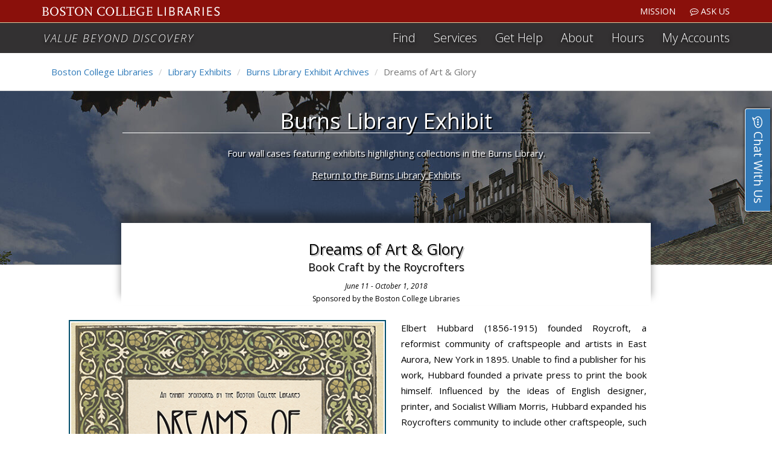

--- FILE ---
content_type: text/html; charset=utf-8
request_url: https://library.bc.edu/exhibits/2018/06/roycrofters/
body_size: 12054
content:
<!DOCTYPE html>
<html lang="en">
    <head>
        <title>Dreams of Art &amp; Glory | Burns Library Exhibit Archives | Boston College Libraries</title>

            <meta charset="utf-8">
    <meta name="Description" content="Boston College Libraries.">
    <meta name="viewport" content="width=device-width, initial-scale=1.0">

    <link rel="shortcut icon" href="https://library.bc.edu/images/favicon.ico?v=0" />

    



<link href="https://fonts.googleapis.com/css?family=Open+Sans:300,300i,400,400i,600,600i,700,700i,800,800i&display=swap" rel="stylesheet">
<link rel="stylesheet" type="text/css" href="https://maxcdn.bootstrapcdn.com/bootstrap/3.4.1/css/bootstrap.min.css"/>
<link rel="stylesheet" type="text/css" href="https://maxcdn.bootstrapcdn.com/font-awesome/4.7.0/css/font-awesome.min.css">
<link rel="stylesheet" type="text/css" href="../../../../bcbento/css/app.css"/>










<link rel="stylesheet" href="../../../../sass/site.dafa540f78b93c6dda6d7bf318bc05fbd97efbbef804398bd4317eb6922834bd.css">



<!--/sass/libguides.css-->

        
    <script type="text/javascript" src="https://code.jquery.com/jquery-3.6.4.min.js"></script>
    <script type="text/javascript" src="https://maxcdn.bootstrapcdn.com/bootstrap/3.4.1/js/bootstrap.min.js"></script>

    
    

    
    
    <script type="text/javascript">
        (function () {
            const avif_class = 'avif';
            const webp_class = 'webp';
            const fallback_class = 'fallback';

            
            
            const avif = new Image();
            avif.src =
                "[data-uri]";
            avif.onload = function () {
                addClass(avif_class);
            };
            avif.onerror = function () {
                check_webp();
            };

            function check_webp() {

                
                const img = new Image();
                img.src =
                    "[data-uri]";

                
                img.onload = function () {
                    if (img.width > 0 && img.height > 0) {
                        addClass(webp_class)
                    } else {
                        addClass(fallback_class);
                    }
                };

                
                img.onerror = function () {
                    addClass(fallback_class);
                };
            }

            function addClass(className) {
                document.documentElement.classList.add(className);
            }
        })();
    </script>


    
    <script type="application/ld+json">
    {
        "@context" : "https://schema.org",
        "@type" : "Library",
        "name" : "Boston College Libraries",
        "alternateName": "Boston College University Libraries",
        "url": "https://library.bc.edu",
        "image" : "https://s3.amazonaws.com/libapps/accounts/3908/images/bapst-banner.png",
        "logo" : "https://library.bc.edu/images/library_title_nomotto_72dpi.png",
        "telephone" : "617-552-4470",
        "address" : {
        "@type" : "PostalAddress",
        "streetAddress" : "140 Commonwealth Avenue",
        "addressLocality" : "Chestnut Hill",
        "addressRegion" : "MA",
        "postalCode" : "02467"
        },
        "sameAs": [
        "https://www.facebook.com/ONeillLibrary/",
        "https://twitter.com/ONeillLibrary",
        "https://www.youtube.com/user/BostonCollegeLib",
        "https://libguides.bc.edu/publications",
        "https://www.instagram.com/oneilllibrary/"
        ],
        "potentialAction": {
        "@type": "SearchAction",
        "target": "https://library.bc.edu/search/?any={search_term_string}",
        "query-input": "required name=search_term_string"
        }
    }
    </script>

    

    
    
<script>(function(w,d,s,l,i){w[l]=w[l]||[];w[l].push({'gtm.start':
    new Date().getTime(),event:'gtm.js'});var f=d.getElementsByTagName(s)[0],
    j=d.createElement(s),dl=l!='dataLayer'?'&l='+l:'';j.async=true;j.src=
    'https://www.googletagmanager.com/gtm.js?id='+i+dl;f.parentNode.insertBefore(j,f);
    })(window,document,'script','dataLayer','GTM-TXSPVQ5');</script>


    
<script type="text/javascript">
    var _paq = window._paq || [];
     
    _paq.push(['trackPageView']);
    _paq.push(['enableLinkTracking']);
    (function() {
      var u="//pixie.bc.edu/";
      _paq.push(['setTrackerUrl', u+'matomo.php']);
      _paq.push(['setSiteId', '1']);
      var d=document, g=d.createElement('script'), s=d.getElementsByTagName('script')[0];
      g.type='text/javascript'; g.async=true; g.defer=true; g.src=u+'matomo.js'; s.parentNode.insertBefore(g,s);

      
    })();
  </script>
  
    <script>
$(function () {
    
    var page_title_clean = $(document).find("title").text().replace(" | Boston College Libraries", "").replace(" - Libraries at Boston College", "");

    
    var is_homepage_bool = $('#main-body.homepage').length > 0;

    
    
    

    $('#megamenu-refresh ul.nav li.dropdown').mouseenter(function() {
        var menuItemLabel = $(this).find("a.menu-option").text().trim();
        
        dataLayer.push({
            'event': 'hover_menu_item',
            'menu_item_label': menuItemLabel,
            'page_title_clean': page_title_clean,
            'is_homepage': is_homepage_bool
        });
        _paq.push(['trackEvent', 'megamenu', 'hover', menuItemLabel]);
    });

    $("#megamenu-refresh ul.nav .library-box .lib-box .panel-body").mouseenter(function(){
        var menuItemPaneLabel = $(this).find("a.lib-name").html();
        
        dataLayer.push({
            'event': 'hover_menu_libpane',
            'menu_libpane_label': menuItemPaneLabel,
            'page_title_clean': page_title_clean,
            'is_homepage': is_homepage_bool
        });
        _paq.push(['trackEvent', 'librarypanes', 'hover', menuItemPaneLabel]);
    });

    
    
    

    $("a.askuswidget").click(function(e){
        var src = window.location.href;
        _paq.push(['trackEvent', 'chat-widget', 'click', src]);
    });

    
    
    

    $("a.askuswidget-mm").click(function(e){
        var src = window.location.href;
        _paq.push(['trackEvent', 'chat-widget-mm', 'click', src]);
    });

    
    
    

    function addClickEvents(jqObj, label){
        jqObj.click(function(e){
            var $this = $(this);
            var url = $this.attr("href");
            var dataID = "[none]";
            var dataTag = $this.parents("[data-tag=ga-tag]");
            if (dataTag && dataTag.length) {
                dataID = dataTag.attr("id");
                if (typeof dataID === 'undefined') {
                    dataID = "[undefined]"
                }
            }
            
            dataLayer.push({
                'event': label,
                'page_section': dataID,
                'outbound_url': url,
                'page_title_clean': page_title_clean,
                'is_homepage': is_homepage_bool,
            });
            _paq.push(['trackEvent', label, dataID, url]);
        });
    }

    if (is_homepage_bool) {
        var homepage_anchors = $('body.mainhomepage a').not(".askuswidget, .askuswidget-mm, .accessibility-text");
        addClickEvents(homepage_anchors, "click_homepage");
    }
    
    var lib_footer_anchors = $('#lib-footer a');
    var bc_footer_anchors  = $('#bc-footer a');
    var bc_header_anchors  = $('#bclib-header a');
    var megamenu_anchors   = $('#megamenu a');

    addClickEvents(lib_footer_anchors, "click_footer");
    addClickEvents(bc_footer_anchors, "click_footer");
    addClickEvents(bc_header_anchors, "click_header");
    addClickEvents(megamenu_anchors, "click_header");
});
</script>

    
    

    

        
    </head>
    <body id="index" class="s-lg-guide-body mainhomepage alternate-header homepagerefresh">

        
        

        
        
        <noscript><iframe src="https://www.googletagmanager.com/ns.html?id=GTM-TXSPVQ5"
            height="0" width="0" style="display:none;visibility:hidden"></iframe></noscript>
        
        

        <a id="skiplink" href="#main-heading" class="accessibility-text">Skip to main content</a>

        <header>
            
            
                <style type="text/css">
    .askuswidget, #askuswidget {
        position: fixed;
        right: -168px;
        z-index: 99999999999;
        border-top-right-radius: 0;
        border-top-left-radius: 0;
        font-size: 130%;
        height: auto;
        padding-bottom: .75rem;
        -webkit-transform: rotate(90deg);
        -ms-transform: rotate(90deg);
        transform: rotate(90deg);
        -webkit-transform-origin: top left;
        -ms-transform-origin: top left;
        transform-origin: top left;
        box-shadow: rgb(0,0,0) 0px 0px 5px;
    }
    .askuswidget.btn, #askuswidget.btn {
        border-color: #fff;
        border-top: none;
    }
    .askuswidget.btn:focus,
    .askuswidget.btn:hover,
    #askuswidget.btn:focus,
    #askuswidget.btn:hover  {
        border-color: inherit;
        border-top: none;
    }
    @media (max-width: 900px) {
        .askuswidget,#askuswidget {
            bottom: 200px;
        }
    }
    @media (min-width: 901px) {
        .askuswidget, #askuswidget {
            top:25%;
        }
    }
</style>
<div class="libraryh3lp" jid="cs-bostoncoll@chat.libraryh3lp.com">
    <a href="#" class="btn btn-primary askuswidget" onclick="window.open('https://libraryh3lp.com/chat/cs-bostoncoll@chat.libraryh3lp.com?skin=29500&amp;title=Boston+College&amp;sounds=1', 'chat', 'resizable=1,width=320,height=300'); return false;"><span class="fa fa-commenting-o"></span> Chat With Us</a>
</div>

<div class="libraryh3lp" jid="ajcu-consortium@chat.libraryh3lp.com" style="display: none;">
    <a href="#" class="btn btn-primary askuswidget" onclick="window.open('https://libraryh3lp.com/chat/ajcu-consortium@chat.libraryh3lp.com?skin=29500&amp;title=Boston+College/AJCU+Librarians&amp;profile=cs-bostoncoll', 'chat', 'resizable=1,width=320,height=300'); return false;"><span class="fa fa-commenting-o"></span> Chat With Us</a>
</div>

<div class="libraryh3lp" jid="ajcu-chatstaff@chat.libraryh3lp.com" style="display: none;">
    <a href="#" class="btn btn-primary askuswidget" onclick="window.open('https://libraryh3lp.com/chat/ajcu-chatstaff@chat.libraryh3lp.com?skin=29500&amp;title=ChatStaff+Librarians&amp;profile=cs-bostoncoll', 'chat', 'resizable=1,width=320,height=300'); return false;"><span class="fa fa-commenting-o"></span> Chat With Us</a>
</div>

<div class="libraryh3lp" style="display: none;">
    <a class="btn btn-primary askuswidget" href="https://libguides.bc.edu/ask-a-librarian"><span class=" fa fa-commenting-o"></span> Chat With Us</a>
</div>
            

            
            

            
            

<div id="bclib-header" data-tag="ga-tag">
    <div class="container">
        <div class="row">
            
            <div class="col-md-4 col-sm-6 col-xs-6 col-xxs">
                <a href="../../../../" title="Go to Boston College Libraries" class="bclib-header-logo">
                    <img src="https://library.bc.edu/images/title_295x30_transparent_whitetext2.png" id="fakebctitle-old" alt="Boston College Libraries homepage">
                </a>
            </div>

            
            <div class="col-md-8 col-sm-6 col-xs-6 col-xxs">
                <ul class="bclib-header-links">
                    <li><a href="https://www.bc.edu/bc-web/about/mission.html">Mission</a></li>
                    <li><a href="../../../../feedback/"><span class="fa fa-commenting-o" aria-hidden="true"></span> Ask Us</a></li>
                </ul>
            </div>
        </div>
    </div>
</div>


            
            
<div class="megamenu-container">
    <div id="megamenu-refresh" class="container">
        
        <nav class="navbar yamm navbar-default" aria-label="Primary navigation">
            <div id="navbar-collapse-1" class="container-fluid-skip">
                <div class="navbar-header">
                    <a href="https://libguides.bc.edu/my-accounts" class="accounts-link-mobile"><span class="fa fa-user" aria-hidden="true"></span> My Accounts</a>

                    <button type="button" class="navbar-toggle collapsed" data-toggle="collapse" data-target="#bs-example-navbar-collapse-1" aria-expanded="false">
                        <span class="accessibility-text">Toggle navigation</span>
                        <span class="icon-bar"></span>
                        <span class="icon-bar"></span>
                        <span class="icon-bar"></span>
                        <span class="icon-close"><span class="fa fa-times" aria-hidden="true"></span><span class="accessibility-text">Close navigation</span></span>
                    </button>

                    <div class="navbar-brand">Value Beyond Discovery</div>

                </div>

                <div class="collapse navbar-collapse" id="bs-example-navbar-collapse-1">
                    
                    <ul class="nav navbar-nav" id="megamenu" data-tag="ga-tag">

                        




<li class="dropdown yamm-fw">
    <a href="#" data-toggle="dropdown" class="dropdown-toggle menu-option" >Find</a>
    <ul class="dropdown-menu">
        <li>
            
            <div class="yamm-content">
                <div class="row">
    
    <ul class="col-sm-3 menu_list">
        <li>
            <div class="h4style"><a href="https://libguides.bc.edu/books-media-more" id="mm-find-books">Books, Media,
                    and more</a></div>
        </li>
        <li><a href="https://library.bc.edu/catalog" id="mm-find-books-catalog-simple-search">Catalog Simple Search</a>
        </li>
        <li><a href="http://bclib.bc.edu/advanced-search" id="mm-find-books-catalog-advanced-search">Catalog Advanced
                Search</a></li>
        <li><a href="https://libguides.bc.edu/popcollection" id="mm-find-books-popular">Popular Books</a>
        </li>
        <li><a href="https://libguides.bc.edu/course-reserves" id="mm-find-books-course-reserves">Course Reserves</a>
        </li>
        <li><a href="https://libguides.bc.edu/dataservices/sources" id="mm-find-books-gis">Data/GIS/Statistics</a></li>
        <li><a href="https://findingaids.bc.edu/" id="mm-find-books-burns-archives">Burns Library Finding Aids</a></li>
    </ul>

    
    <ul class="col-sm-3 menu_list">
        <li>
            <div class="h4style"><a href="https://libguides.bc.edu/articles" id="mm-find-articles">Articles</a></div>
        </li>
        <li><a href="https://libguides.bc.edu/az.php" id="mm-find-articles-databases">Databases</a></li>
        <li><a href="http://bclib.bc.edu/a-to-z" id="mm-find-articles-journals">Journals</a></li>
        <li><a href="https://bc.primo.exlibrisgroup.com/discovery/search?vid=01BC_INST:bclib&tab=CentralIndex&search_scope=CentralIndex"
                id="mm-find-articles-search">Article search</a></li>
        <li><a href="https://bc.primo.exlibrisgroup.com/discovery/citationlinker?vid=01BC_INST:bclib&lang=en" id="mm-find-articles-citation">Find by Citation</a></li>
    </ul>

    
    <ul class="col-sm-3 menu_list">
        <li>
            <div class="h4style"><a href="https://libguides.bc.edu/outside-bc" id="mm-find-outside">Outside BC</a></div>
        </li>
        <li><a href="https://bc.on.worldcat.org" id="mm-find-outside-worldcat">WorldCat<p class="tuck">Search libraries
                    worldwide</p></a></li>
        <li><a href="https://www.hathitrust.org/" id="mm-find-outside-hathitrust">HathiTrust<p class="tuck">Digitized
                    items from libraries around the world</p></a></li>
        <li><a href="https://scholar.google.com" id="mm-find-outside-google-scholar">Google Scholar</a></li>
    </ul>

    
    <ul class="col-sm-3 menu_list end">
        <li>
            <div class="h4style"><a href="https://libguides.bc.edu/all-collections" id="mm-find-other">Other</a></div>
        </li>
        <li><a href="https://www.proquest.com/pqdtglobal/advanced?accountid=9673"
                id="mm-find-other-proquest-theses">ProQuest Theses &amp; Dissertations</a></li>
        <li><a href="https://libguides.bc.edu/collections" id="mm-find-other-collections">Collections</a></li>
        <li><a href="https://ur.bc.edu" id="mm-find-other-escholarship">University Repository at Boston College</a></li>
        <li><a href="https://bc.primo.exlibrisgroup.com/discovery/collectionDiscovery?vid=01BC_INST:bclib"
                id="mm-find-other-digital-collections">Featured Collections</a></li>
    </ul>
</div>

<div class="row bottom_row">
    <div class="more">
        <a href="https://libguides.bc.edu/find" id="mm-find-more">Find More
            <i class="fa fa-arrow-circle-o-right" aria-hidden="true"></i>
        </a>
    </div>
</div>

            </div>
        </li>
    </ul>
</li>

                        




<li class="dropdown yamm-fw">
    <a href="#" data-toggle="dropdown" class="dropdown-toggle menu-option" >Services</a>
    <ul class="dropdown-menu">
        <li>
            
            <div class="yamm-content">
                <div class="row">
    
    <ul class="col-sm-3 menu_list">
        <li>
            <div class="h4style"><a href="https://libguides.bc.edu/services" id="mm-using-services">Services</a></div>
        </li>
        <li><a href="https://libguides.bc.edu/borrowing" id="mm-using-services-borrowing">Borrowing</a></li>
        <li><a href="https://libguides.bc.edu/interlibrary-loan" id="mm-using-services-requesting">Interlibrary Loan</a>
        </li>
        <li><a href="https://libguides.bc.edu/course-reserves" id="mm-using-services-course-reserves">Course
                Reserves</a></li>
        <li><a href="https://libguides.bc.edu/library-instruction" id="mm-using-services-library-instruction">Library
                Instruction</a></li>
        
        </li>
        <li><a href="https://ds.bc.edu/" id="mm-using-services-digital-scholoarship">Digital Scholarship</a></li>
        <li><a href="https://libguides.bc.edu/scholcomm" id="mm-using-services-publishing-support">Publishing
                Support</a></li>
        <li><a href="https://libguides.bc.edu/accessibility" id="mm-using-services-accessibility">Accessibility</a></li>
        <li><a href="https://libguides.bc.edu/dataverse" id="mm-using-services-dataverse">Dataverse</a></li>
    </ul>

    
    <ul class="col-sm-3 menu_list">
        <li>
            <div class="h4style"><a href="https://libguides.bc.edu/services-for" id="mm-using-services-for">Services
                    for...</a></div>
        </li>
        <li><a href="https://libguides.bc.edu/undergraduates" id="mm-using-services-for-undergrads">Undergraduates</a>
        </li>
        <li><a href="https://libguides.bc.edu/graduate-students" id="mm-using-services-for-grads">Graduate Students</a>
        </li>
        <li><a href="https://libguides.bc.edu/faculty-and-staff" id="mm-using-services-for-faculty-staff">Faculty &amp;
                Staff</a></li>
        <li><a href="https://libguides.bc.edu/alumni-retirees-and-guests" id="mm-using-services-for-alumni-guests"> Alumni, Retirees, &amp; Guests</a></li>
    </ul>

    
    <ul class="col-sm-3 menu_list">
        <li>
            <div class="h4style"><a href="https://libguides.bc.edu/technology" id="mm-using-technology">Technology</a>
            </div>
        </li>
        <li><a href="https://libguides.bc.edu/software" id="mm-using-technology-software">Software in the libraries</a>
        </li>
        <li><a href="https://libguides.bc.edu/technology-loan" id="mm-tech-and-equipment-loans">Tech and Equipment
                Loans</a></li>
        <li><a href="https://libguides.bc.edu/printers-and-scanners" id="mm-using-technology-printers">Printers &amp;
                Scanners</a></li>
        <li><a href="https://libguides.bc.edu/oneill-tech-help" id="mm-using-tech-help">Technology Help</a></li>
    </ul>

    
    <ul class="col-sm-3 menu_list end">
        <li>
            <div class="h4style"><a href="https://libguides.bc.edu/spaces" id="mm-using-spaces">Spaces</a></div>
        </li>
        <li><a href="https://libcal.bc.edu/reserve/oneill" id="mm-using-spaces-study-room">Reserve a Study Room</a></li>
        <li><a href="https://libguides.bc.edu/study-spaces" id="mm-using-spaces-study-spaces">Study Spaces</a></li>
        <li><a href="https://library.bc.edu/exhibits/spaces/" id="mm-using-spaces-exhibition">Exhibition Spaces</a></li>
        <li><a href="https://ds.bc.edu/digital-studio/" id="mm-using-spaces-digstudio">Digital Studio</a></li>
        <li><a href="https://libcal.bc.edu/maps">Building Maps <i class="fa fa-map-marker" aria-hidden="true"></i></a></li>
    </ul>
</div>

<div class="row bottom_row">
    <div class="more">
        <a href="https://libguides.bc.edu/using-the-library" id="mm-more-using">More Library Services
            <i class="fa fa-arrow-circle-o-right" aria-hidden="true"></i></a>
    </div>
</div>

            </div>
        </li>
    </ul>
</li>

                        




<li class="dropdown yamm-fw">
    <a href="#" data-toggle="dropdown" class="dropdown-toggle menu-option" >Get Help</a>
    <ul class="dropdown-menu">
        <li>
            
            <div class="yamm-content">
                <div class="row">
    <div class="col-sm-9" id="mm-help-aal">
        <div class="h4style"><a href="https://libguides.bc.edu/ask-a-librarian" id="mm-ask-a-librarian">Ask A
                Librarian</a></div>

        <div class="aal-box-container row">
            <div class="col-sm-6 col-xs-12 aal-box-wrapper">
                <div class="panel panel-default aal-box chat-box">
                    <div class="panel-body">
                        <div class="media">
                            <div class="media-left">
                                <a href="#" class="aal-icon chat-icon-link"><i class="fa fa-comment fa-fw"
                                        aria-hidden="true"></i>
                                    <div class="accessibility-text">Chat With Us</div>
                                </a>
                            </div>
                            <div class="media-right">
                                <div class="libraryh3lp" jid="cs-bostoncoll@chat.libraryh3lp.com"
                                    style="display: none;"><a href="#" class="askuswidget-mm" 
                                        onclick="window.open('https://libraryh3lp.com/chat/cs-bostoncoll@chat.libraryh3lp.com?skin=29500&amp;title=Boston+College&amp;sounds=1', 'chat', 'resizable=1,width=320,height=300'); return false;"
                                        style="cursor: pointer;">
                                        <div class="h4style">Chat with us</div>
                                    </a></div>
                                <div class="libraryh3lp" jid="ajcu-consortium@chat.libraryh3lp.com"
                                    style="display: none;"><a href="#" class="askuswidget-mm" 
                                        onclick="window.open('https://libraryh3lp.com/chat/ajcu-consortium@chat.libraryh3lp.com?skin=29500&amp;title=Boston+College/AJCU+Librarians&amp;profile=cs-bostoncoll', 'chat', 'resizable=1,width=320,height=300'); return false;"
                                        style="cursor: pointer;">
                                        <div class="h4style">Chat with us</div>
                                    </a></div>
                                <div class="libraryh3lp" jid="ajcu-chatstaff@chat.libraryh3lp.com"
                                    style="display: none;"><a href="#" class="askuswidget-mm" 
                                        onclick="window.open('https://libraryh3lp.com/chat/ajcu-chatstaff@chat.libraryh3lp.com?skin=29500&amp;title=ChatStaff+Librarians&amp;profile=cs-bostoncoll', 'chat', 'resizable=1,width=320,height=300'); return false;"
                                        style="cursor: pointer;">
                                        <div class="h4style">Chat with us</div>
                                    </a></div>
                                <p>Ask a question 24/7 and a librarian from BC or another institution
                                    will help you.</p>
                            </div>
                        </div>
                    </div>
                </div>
            </div>

            <div class="col-sm-6 col-xs-12 aal-box-wrapper">
                <div class="panel panel-default aal-box">
                    <div class="panel-body">
                        <div class="media">
                            <div class="media-left">
                                <a href="https://libguides.bc.edu/ask-a-librarian/email-us"
                                    class="aal-icon email-icon-link"><i class="fa fa-envelope fa-fw"
                                        aria-hidden="true"></i>
                                    <div class="accessibility-text">Email Us</div>
                                </a>
                            </div>
                            <div class="media-right">
                                <div class="h4style"><a href="https://libguides.bc.edu/ask-a-librarian/email-us">Email
                                        us</a></div>
                                <p>Send us a question and we'll get back to you within a day.</p>
                            </div>
                        </div>
                    </div>
                </div>
            </div>

            <div class="col-sm-6 col-xs-12 aal-box-wrapper">
                <div class="panel panel-default aal-box">
                    <div class="panel-body">
                        <div class="media">
                            <div class="media-left">
                                <a href="https://libguides.bc.edu/ask-a-librarian/subject-librarians"
                                    class="aal-icon meet-icon-link"><i class="fa fa-user fa-fw" aria-hidden="true"></i>
                                    <div class="accessibility-text">Meet With Us</div>
                                </a>
                            </div>
                            <div class="media-right">
                                <div class="h4style"><a
                                        href="https://libguides.bc.edu/ask-a-librarian/subject-librarians">Meet
                                        with us</a></div>
                                <p>Request an appointment in person or online with a subject librarian.
                                </p>
                            </div>
                        </div>
                    </div>
                </div>
            </div>

            <div class="col-sm-6 col-xs-12 aal-box-wrapper">
                <div class="panel panel-default aal-box">
                    <div class="panel-body">
                        <div class="media">
                            <div class="media-left">
                                <a href="https://libguides.bc.edu/ask-a-librarian/locations" id="visit-icon-link"
                                    class="aal-icon"><i class="fa fa-map-marker fa-fw" aria-hidden="true"></i>
                                    <div class="accessibility-text">Visit Us</div>
                                </a>
                            </div>
                            <div class="media-right">
                                <div class="h4style"><a href="https://libguides.bc.edu/ask-a-librarian/locations">Visit
                                        us</a></div>
                                <p>Visit our library locations.</p>
                            </div>
                        </div>
                    </div>
                </div>
            </div>
        </div>
    </div>
    <ul class="col-sm-3 menu_list end">
        <li>
            <div class="h4style"><a href="https://libguides.bc.edu/research-help" id="mm-help-research">Research
                    Help</a></div>
        </li>
        <li><a href="https://libguides.bc.edu/research_guides" id="mm-help-subjects">Research Guides</a>
        </li>
        <li><a href="https://libguides.bc.edu/subjects/course-guides" id="mm-help-course">Course
                Guides</a></li>
        <li><a href="https://libguides.bc.edu/subjects/general" id="mm-help-howto">How to... (General
                Guides)</a></li>
        <li><a href="https://libguides.bc.edu/core-skills-videos" id="mm-help-coreskills">Core Skills
                video tutorials</a></li>
        <li><a href="https://libguides.bc.edu/ask-a-librarian/contact" id="mm-help-subject-librarians">Subject
                Librarians</a></li>
        <li><a href="https://answers.bc.edu" id="mm-help-faq">FAQ</a></li>
    </ul>
</div>
<div class="row bottom_row">
    <div class="more">
        <a href="https://libguides.bc.edu/ask-a-librarian" id="mm-help-all">All Help
            <i class="fa fa-arrow-circle-o-right" aria-hidden="true"></i>
        </a>
    </div>
</div>


<script type="text/javascript">
    $(document).ready(function () {
        (function () {
            var x = document.createElement("script"); x.type = "text/javascript"; x.async = true;
            x.src = (document.location.protocol === "https:" ? "https://" : "http://") + "libraryh3lp.com/js/libraryh3lp.js?multi,poll";
            var y = document.getElementsByTagName("script")[0]; y.parentNode.insertBefore(x, y);
        })();

        $(".chat-icon-link").click(function (e) {
            e.preventDefault();
            var active = $(".aal-box .libraryh3lp > a").filter(":visible");
            if (active && active.length) {
                active.first().click();
            } else {
                console.log("can't locate active libraryh3lp element!");
                alert("Sorry, library chat is inactive at the moment. Try again later, or use another method to contact a library staff member.");
            }
        });
    });
</script>
            </div>
        </li>
    </ul>
</li>

                        




<li class="dropdown yamm-fw">
    <a href="#" data-toggle="dropdown" class="dropdown-toggle menu-option" >About</a>
    <ul class="dropdown-menu">
        <li>
            
            <div class="yamm-content">
                <div class="row">
    
    
    <div class="col-sm-10" id="mm-help-about">
        <div class="h4style"><a href="https://libguides.bc.edu/libraries/" id="mm-about-libraries">Libraries</a></div>

        

        <div class="row library-boxes">
            
            







<div class="col-sm-4 col-xs-4 library-box">
    <div class="lib-box lib-box-small panel panel-default">
        <div class="panel-body">
            <div class="panel-heading">
                <div class="media">
                    <div class="media-left" style="display: flex">
                        <a href="https://libguides.bc.edu/oneill" class="lib-thumb">
                            









<picture>

    
    <source srcset="https://library.bc.edu/images/librarypane/megamenu_thumbnail_oneill.avif" type="image/avif">
    
    
    
    <source srcset="https://library.bc.edu/images/librarypane/megamenu_thumbnail_oneill.webp" type="image/webp">
    
    
    <img src="https://library.bc.edu/images/librarypane/megamenu_thumbnail_oneill.png" 
    class=""
    alt="O&#39;Neill Library"
     loading="lazy" >
</picture>
                        </a>
                    </div>
                    <div class="media-body">
                        <div class="media-body-inner">
                            <h3 class="media-heading accessibility-text">O&#39;Neill Library</h3>
                            <p class="lib-box-heading"><a class="lib-name" href="https://libguides.bc.edu/oneill">O&#39;Neill Library</a></br/>Main library</p>

                            
                               <div><a href="https://libcal.bc.edu/maps/location/oneill?&amp;mode=">Map <i class="fa fa-map-marker" aria-hidden="true"></i></a></div>
                            

                            
                            
                                
                            <div class="lib-box-pair">
                                        <span class="lib-box-pair-label">Reference:</span> <span class="lib-box-pair-value"><a href="tel:16175524472">617-552-4472</a></span>
                                    </div>
                                
                            

                        </div>
                    </div>
                </div>
            </div>
        </div>
    </div>
</div>
            







<div class="col-sm-4 col-xs-4 library-box">
    <div class="lib-box lib-box-small panel panel-default">
        <div class="panel-body">
            <div class="panel-heading">
                <div class="media">
                    <div class="media-left" style="display: flex">
                        <a href="https://libguides.bc.edu/bapst" class="lib-thumb">
                            









<picture>

    
    <source srcset="https://library.bc.edu/images/librarypane/megamenu_thumbnail_bapst.avif" type="image/avif">
    
    
    
    <source srcset="https://library.bc.edu/images/librarypane/megamenu_thumbnail_bapst.webp" type="image/webp">
    
    
    <img src="https://library.bc.edu/images/librarypane/megamenu_thumbnail_bapst.png" 
    class=""
    alt="Bapst Library"
     loading="lazy" >
</picture>
                        </a>
                    </div>
                    <div class="media-body">
                        <div class="media-body-inner">
                            <h3 class="media-heading accessibility-text">Bapst Library</h3>
                            <p class="lib-box-heading"><a class="lib-name" href="https://libguides.bc.edu/bapst">Bapst Library</a></br/>Art and architecture</p>

                            
                               <div><a href="https://libcal.bc.edu/maps/location?id=22850&amp;mode=">Map <i class="fa fa-map-marker" aria-hidden="true"></i></a></div>
                            

                            
                            
                                
                            <div class="lib-box-pair">
                                        <span class="lib-box-pair-label">Reference:</span> <span class="lib-box-pair-value"><a href="tel:16175523200">617-552-3200</a></span>
                                    </div>
                                
                            

                        </div>
                    </div>
                </div>
            </div>
        </div>
    </div>
</div>
            







<div class="col-sm-4 col-xs-4 library-box">
    <div class="lib-box lib-box-small panel panel-default">
        <div class="panel-body">
            <div class="panel-heading">
                <div class="media">
                    <div class="media-left" style="display: flex">
                        <a href="https://libguides.bc.edu/burns" class="lib-thumb">
                            









<picture>

    
    <source srcset="https://library.bc.edu/images/librarypane/megamenu_thumbnail_burns.avif" type="image/avif">
    
    
    
    <source srcset="https://library.bc.edu/images/librarypane/megamenu_thumbnail_burns.webp" type="image/webp">
    
    
    <img src="https://library.bc.edu/images/librarypane/megamenu_thumbnail_burns.png" 
    class=""
    alt="Burns Library"
     loading="lazy" >
</picture>
                        </a>
                    </div>
                    <div class="media-body">
                        <div class="media-body-inner">
                            <h3 class="media-heading accessibility-text">Burns Library</h3>
                            <p class="lib-box-heading"><a class="lib-name" href="https://libguides.bc.edu/burns">Burns Library</a></br/>Special collections</p>

                            
                               <div><a href="https://libcal.bc.edu/maps/location?id=22850&amp;mode=">Map <i class="fa fa-map-marker" aria-hidden="true"></i></a></div>
                            

                            
                            
                                
                            <div class="lib-box-pair">
                                        <span class="lib-box-pair-label">Reference:</span> <span class="lib-box-pair-value"><a href="tel:16175524861">617-552-4861</a></span>
                                    </div>
                                
                            

                        </div>
                    </div>
                </div>
            </div>
        </div>
    </div>
</div>
            







<div class="col-sm-4 col-xs-4 library-box">
    <div class="lib-box lib-box-small panel panel-default">
        <div class="panel-body">
            <div class="panel-heading">
                <div class="media">
                    <div class="media-left" style="display: flex">
                        <a href="https://libguides.bc.edu/erc" class="lib-thumb">
                            









<picture>

    
    <source srcset="https://library.bc.edu/images/librarypane/megamenu_thumbnail_erc.avif" type="image/avif">
    
    
    
    <source srcset="https://library.bc.edu/images/librarypane/megamenu_thumbnail_erc.webp" type="image/webp">
    
    
    <img src="https://library.bc.edu/images/librarypane/megamenu_thumbnail_erc.png" 
    class=""
    alt="Educational Resource Center"
     loading="lazy" >
</picture>
                        </a>
                    </div>
                    <div class="media-body">
                        <div class="media-body-inner">
                            <h3 class="media-heading accessibility-text">Educational Resource Center</h3>
                            <p class="lib-box-heading"><a class="lib-name" href="https://libguides.bc.edu/erc">Educational Resource Center</a></br/>Curriculum collection</p>

                            
                               <div><a href="https://libcal.bc.edu/maps/location?id=22851&amp;mode=">Map <i class="fa fa-map-marker" aria-hidden="true"></i></a></div>
                            

                            
                            
                                
                            <div class="lib-box-pair">
                                        <span class="lib-box-pair-label">Reference:</span> <span class="lib-box-pair-value"><a href="tel:16175524920">617-552-4920</a></span>
                                    </div>
                                
                            

                        </div>
                    </div>
                </div>
            </div>
        </div>
    </div>
</div>
            







<div class="col-sm-4 col-xs-4 library-box">
    <div class="lib-box lib-box-small panel panel-default">
        <div class="panel-body">
            <div class="panel-heading">
                <div class="media">
                    <div class="media-left" style="display: flex">
                        <a href="https://www.bc.edu/bc-web/schools/law/sites/students/library.html" class="lib-thumb">
                            









<picture>

    
    <source srcset="https://library.bc.edu/images/librarypane/megamenu_thumbnail_law.avif" type="image/avif">
    
    
    
    <source srcset="https://library.bc.edu/images/librarypane/megamenu_thumbnail_law.webp" type="image/webp">
    
    
    <img src="https://library.bc.edu/images/librarypane/megamenu_thumbnail_law.png" 
    class=""
    alt="Law Library"
     loading="lazy" >
</picture>
                        </a>
                    </div>
                    <div class="media-body">
                        <div class="media-body-inner">
                            <h3 class="media-heading accessibility-text">Law Library</h3>
                            <p class="lib-box-heading"><a class="lib-name" href="https://www.bc.edu/bc-web/schools/law/sites/students/library.html">Law Library</a></br/>Legal research &amp; scholarship</p>

                            
                               <div><a href="https://lawlibstudyrooms.bc.edu/maps/location?id=762&amp;mode=">Map <i class="fa fa-map-marker" aria-hidden="true"></i></a></div>
                            

                            
                            
                                
                            <div class="lib-box-pair">
                                        <span class="lib-box-pair-label">Reference:</span> <span class="lib-box-pair-value"><a href="tel:16175524434">617-552-4434</a></span>
                                    </div>
                                
                            

                        </div>
                    </div>
                </div>
            </div>
        </div>
    </div>
</div>
            







<div class="col-sm-4 col-xs-4 library-box">
    <div class="lib-box lib-box-small panel panel-default">
        <div class="panel-body">
            <div class="panel-heading">
                <div class="media">
                    <div class="media-left" style="display: flex">
                        <a href="https://libguides.bc.edu/socialwork" class="lib-thumb">
                            









<picture>

    
    <source srcset="https://library.bc.edu/images/librarypane/megamenu_thumbnail_swl.avif" type="image/avif">
    
    
    
    <source srcset="https://library.bc.edu/images/librarypane/megamenu_thumbnail_swl.webp" type="image/webp">
    
    
    <img src="https://library.bc.edu/images/librarypane/megamenu_thumbnail_swl.png" 
    class=""
    alt="Social Work Library"
     loading="lazy" >
</picture>
                        </a>
                    </div>
                    <div class="media-body">
                        <div class="media-body-inner">
                            <h3 class="media-heading accessibility-text">Social Work Library</h3>
                            <p class="lib-box-heading"><a class="lib-name" href="https://libguides.bc.edu/socialwork">Social Work Library</a></br/>Social services collection</p>

                            
                               <div><a href="https://libcal.bc.edu/maps/location/sxphqws?&amp;mode=">Map <i class="fa fa-map-marker" aria-hidden="true"></i></a></div>
                            

                            
                            
                                
                            <div class="lib-box-pair">
                                        <span class="lib-box-pair-label">Reference:</span> <span class="lib-box-pair-value"><a href="tel:16175520109">617-552-0109</a></span>
                                    </div>
                                
                            

                        </div>
                    </div>
                </div>
            </div>
        </div>
    </div>
</div>
            







<div class="col-sm-4 col-xs-4 library-box">
    <div class="lib-box lib-box-small panel panel-default">
        <div class="panel-body">
            <div class="panel-heading">
                <div class="media">
                    <div class="media-left" style="display: flex">
                        <a href="https://libguides.bc.edu/tml" class="lib-thumb">
                            









<picture>

    
    <source srcset="https://library.bc.edu/images/librarypane/megamenu_thumbnail_tml.avif" type="image/avif">
    
    
    
    <source srcset="https://library.bc.edu/images/librarypane/megamenu_thumbnail_tml.webp" type="image/webp">
    
    
    <img src="https://library.bc.edu/images/librarypane/megamenu_thumbnail_tml.png" 
    class=""
    alt="Theology &amp; Ministry Library"
     loading="lazy" >
</picture>
                        </a>
                    </div>
                    <div class="media-body">
                        <div class="media-body-inner">
                            <h3 class="media-heading accessibility-text">Theology &amp; Ministry Library</h3>
                            <p class="lib-box-heading"><a class="lib-name" href="https://libguides.bc.edu/tml">Theology &amp; Ministry Library</a></br/>Theology &amp; biblical studies</p>

                            
                               <div><a href="https://libcal.bc.edu/maps/location?id=22849&amp;mode=">Map <i class="fa fa-map-marker" aria-hidden="true"></i></a></div>
                            

                            
                            
                                
                            <div class="lib-box-pair">
                                        <span class="lib-box-pair-label">Reference:</span> <span class="lib-box-pair-value"><a href="tel:16175526553">617-552-6553</a></span>
                                    </div>
                                
                            

                        </div>
                    </div>
                </div>
            </div>
        </div>
    </div>
</div>
            







<div class="col-sm-4 col-xs-4 library-box">
    <div class="lib-box lib-box-small panel panel-default">
        <div class="panel-body">
            <div class="panel-heading">
                <div class="media">
                    <div class="media-left" style="display: flex">
                        <a href="https://libguides.bc.edu/oconnor" class="lib-thumb">
                            









<picture>

    
    <source srcset="https://library.bc.edu/images/librarypane/megamenu_thumbnail_oconnor.avif" type="image/avif">
    
    
    
    <source srcset="https://library.bc.edu/images/librarypane/megamenu_thumbnail_oconnor.webp" type="image/webp">
    
    
    <img src="https://library.bc.edu/images/librarypane/megamenu_thumbnail_oconnor.png" 
    class=""
    alt="O&#39;Connor Library"
     loading="lazy" >
</picture>
                        </a>
                    </div>
                    <div class="media-body">
                        <div class="media-body-inner">
                            <h3 class="media-heading accessibility-text">O&#39;Connor Library</h3>
                            <p class="lib-box-heading"><a class="lib-name" href="https://libguides.bc.edu/oconnor">O&#39;Connor Library</a></br/>Earth &amp; environmental sciences</p>

                            

                            
                            
                                
                                    <div class="lib-box-pair">
                                        <span class="lib-box-pair-label"></span> <span class="lib-box-pair-value">Contact <a href="mailto:elizabeth.kuhlman@bc.edu">Elizabeth Kuhlman</a></span>
                                    </div>
                                
                            

                        </div>
                    </div>
                </div>
            </div>
        </div>
    </div>
</div>
            







<div class="col-sm-4 col-xs-4 library-box">
    <div class="lib-box lib-box-small panel panel-default">
        <div class="panel-body">
            <div class="panel-heading">
                <div class="media">
                    <div class="media-left" style="display: flex">
                        <a href="https://www.bc.edu/content/bc-web/centers/iajs/research-/research-library.html" class="lib-thumb">
                            









<picture>

    
    <source srcset="https://library.bc.edu/images/librarypane/megamenu_thumbnail_iajs.avif" type="image/avif">
    
    
    
    <source srcset="https://library.bc.edu/images/librarypane/megamenu_thumbnail_iajs.webp" type="image/webp">
    
    
    <img src="https://library.bc.edu/images/librarypane/megamenu_thumbnail_iajs.png" 
    class=""
    alt="Institute for Advanced Jesuit Studies"
     loading="lazy" >
</picture>
                        </a>
                    </div>
                    <div class="media-body">
                        <div class="media-body-inner">
                            <h3 class="media-heading accessibility-text">Institute for Advanced Jesuit Studies</h3>
                            <p class="lib-box-heading"><a class="lib-name" href="https://www.bc.edu/content/bc-web/centers/iajs/research-/research-library.html">Institute for Advanced Jesuit Studies</a></br/>Jesuit studies collection</p>

                            

                            
                            
                                
                            <div class="lib-box-pair">
                                        <span class="lib-box-pair-label">Reference:</span> <span class="lib-box-pair-value"><a href="tel:16175522568">617-552-2568</a></span>
                                    </div>
                                
                            

                        </div>
                    </div>
                </div>
            </div>
        </div>
    </div>
</div>
        </div>

    </div>

    <ul class="col-sm-2 menu_list end" style="padding-top: 10px;">
        <li>
            <div class="h4style">About us</div>
        </li>
        <li><a href="https://libguides.bc.edu/hours" id="mm-about-hours">Hours</a></li>
        <li><a href="https://libguides.bc.edu/contact" id="mm-about-contact-us">Contact Us</a></li>
        <li><a href="https://libguides.bc.edu/getting-here" id="mm-about-getting-here">Getting Here</a></li>
        <li><a href="https://libguides.bc.edu/policies" id="mm-about-policies">Policies</a></li>
        <li><a href="https://libguides.bc.edu/gifts" id="mm-about-gifts">Gifts</a></li>
        <li><a href="https://libguides.bc.edu/mission" id="mm-about-mission">Mission</a></li>
        <li><a href="https://libguides.bc.edu/libraryvalues" id="mm-about-values">Values Statement</a></li>
        <li><a href="https://libguides.bc.edu/employment" id="mm-about-employment">Employment</a></li>
        <li><a href="https://libguides.bc.edu/advertise" id="mm-about-advertise">Advertise Your Event</a></li>
        <li><a href="https://libguides.bc.edu/virtual-tours" id="mm-about-virtualtours">Virtual Tours</a></li>
    </ul>
</div>
<div class="row bottom_row">
    <div class="more">
        <a href="https://libguides.bc.edu/about-us" id="mm-more-about-the-libraries">More About the Libraries
            <i class="fa fa-arrow-circle-o-right" aria-hidden="true"></i>
        </a>
    </div>
</div>
            </div>
        </li>
    </ul>
</li>

                        




<li class="dropdown yamm-fw">
    <a href="#" data-toggle="dropdown" class="dropdown-toggle menu-option" >Hours</a>
    <ul class="dropdown-menu">
        <li>
            
            <div class="yamm-content">
                <div class="row">
    
    <ul class="col-sm-12 col-md-10 col-md-offset-1 hours_menu_list">
        <li>
            <div class="hours-todays-date-container">
                Library hours for <span class="hours-todays-date">January 25, 2026</span>
            </div>
            


  
    
  


<div class="table-hours">

    

    <table class="table table-condensed table-bordered">
        <caption class="accessibility-text">Today's Library Hours</caption>
        <thead class="accessibility-text">
        <tr>
            <th>Library</th>
            <th>Hours</th>
        </tr>
        </thead>
        <tbody>
        
        
        <tr>
            <td><a href="https://libguides.bc.edu/oneill/hours">O&#39;Neill Library</a></td>
            <td class="lib-hours lib-hours-501">7:30am - 9pm</td>
        </tr>
        
        
        
        <tr>
            <td><a href="https://libguides.bc.edu/bapst/hours">Bapst Library</a></td>
            <td class="lib-hours lib-hours-505">9am - 5pm</td>
        </tr>
        
        
        
        <tr>
            <td><a href="https://libguides.bc.edu/burns/hours">Burns Library</a></td>
            <td class="lib-hours lib-hours-507">1pm - 8pm</td>
        </tr>
        
        
        
        <tr>
            <td><a href="https://libguides.bc.edu/erc/hours">Educational Resource Center</a></td>
            <td class="lib-hours lib-hours-508">9am - 5pm</td>
        </tr>
        
        
        
        <tr>
            <td><a href="https://www.bc.edu/bc-web/schools/law/sites/students/library/using/hours.html">Law Library</a></td>
            <td class="lib-hours lib-hours-509">9am - 5pm</td>
        </tr>
        
        
        
        <tr>
            <td><a href="https://libguides.bc.edu/socialwork/hours">Social Work Library</a></td>
            <td class="lib-hours lib-hours-510">9am - 5pm</td>
        </tr>
        
        
        
        <tr>
            <td><a href="https://libguides.bc.edu/tml/hours">Theology and Ministry Library</a></td>
            <td class="lib-hours lib-hours-511">9am - 5pm</td>
        </tr>
        
        
        </tbody>
    </table>

    <div class="onl-asterisk-notice">(*) The O'Neill Library first floor will remain open for use until 2:00 am.</div>
</div>
        </li>
    </ul>
    <div class="col-sm-12 col-md-10 col-md-offset-1 hours_menu_list occupancy-link">
        <a href="https://app.safespace.io/api/display/live-occupancy/f7b3db8a?view=percent"><i class="fa fa-users" aria-hidden="true"></i> How crowded is O'Neill right now?</a>
    </div>
</div>
<div class="row bottom_row">
    <div class="more">
        <a href="https://libguides.bc.edu/hours">See all hours</a>
        <i class="fa fa-arrow-circle-o-right fa-lg" aria-hidden="true"></i> 
    </div>
</div>
            </div>
        </li>
    </ul>
</li>
                        
                        




<li class="dropdown yamm-fw">
    <a href="#" data-toggle="dropdown" class="dropdown-toggle menu-option" >My Accounts</a>
    <ul class="dropdown-menu">
        <li>
            
            <div class="yamm-content">
                <div class="row">
    
    <ul class="col-sm-3 menu_list">
        <li>
            <div class="h3style">
                <a href="https://bc.primo.exlibrisgroup.com/discovery/account?vid=01BC_INST:bclib">Library catalog
                    account</a>
            </div>
            <p>Renew books; check due dates; save records</p>
        </li>
    </ul>

    
    <ul class="col-sm-3 menu_list">
        <li>
            <div class="h3style">
                <a href="https://illiad.bc.edu/illiad/bxm/logon.html">Interlibrary Loan account</a>
            </div>
            <p>Request books, articles, and more from other libraries; review due dates</p>
        </li>
    </ul>

    
    <ul class="col-sm-3 menu_list">
        <li>
            <div class="h3style">
                <a href="https://burnsaccount.bc.edu">Burns Library account</a>
            </div>
            <p>Register to research, schedule visits, and order copies at Burns Library</p>
        </li>
    </ul>

    
    <ul class="col-sm-3 menu_list end">
        <li>
            <div class="h3style">
                <a href="https://bc.overdrive.com/account/loans">OverDrive account</a>
            </div>
            <p>Borrow and renew popular ebooks and audiobooks</p>
        </li>
    </ul>
</div>

<div class="row bottom_row">
    <div class="more">
        <a href="https://libguides.bc.edu/my-accounts" id="mm-find-more-accounts">More about Accounts
            <i class="fa fa-arrow-circle-o-right" aria-hidden="true"></i>
        </a>
    </div>
</div>
            </div>
        </li>
    </ul>
</li>

                    </ul>
                
                </div>

            </div>
        </nav>
        
    </div>
</div>



            <h1 class="sr-only sr-only-focusable">Dreams of Art &amp; Glory</h1>
        </header>

        <main>
            
            
<div class="exhibit-container exhibit_page">
    <div class="container">
        <ol class="breadcrumb" id="s-lib-bc-list">
    <li id="s-lib-bc-customer"><a href="../../../../">Boston College Libraries</a></li>
    
     
        <li id="s-lib-bc-site"><a href="../../../../exhibits/">Library Exhibits</a></li>
        <li id="s-lib-bc-group"><a href="../../../../exhibits/burns">Burns Library Exhibit Archives</a></li>
        <li id="s-lib-bc-page" class="active">Dreams of Art &amp; Glory</li>
    
</ol>

    </div>
    
<div class="blackband burns">
    <div class="bandcenter">
        <h2>Burns Library Exhibit</h2>
        <p>Four wall cases featuring exhibits highlighting collections in the Burns Library.</p>
        
        <p><a href="../../../../exhibits/burns/" class="arrow">Return to the Burns Library Exhibits</a></p>
        
    </div>
</div>

</div>
<div class="container">
    <div class="exhibit_page">
        <div class="row">
            <div id="individualpage" class="left">
                <div class="exhibittitle">
                    <h3 id="main-heading">
                        Dreams of Art & Glory <br/>
                        <span class="subtitle">Book Craft by the Roycrofters</span>
                    </h3>

                    <p><span class="date"><em>June 11 - October 1, 2018</em></span><br/>
                        <span class="sponsor">Sponsored by the Boston College Libraries</span></p>
                </div>
                <div class="article_content">
                    <div class="poster">
                        <img src="https://library.bc.edu/images/exhibits/burns/2018/06-dreams.png" alt="">
                    </div>

                    <div class="text">
                        <p>Elbert Hubbard (1856-1915) founded Roycroft, a reformist community of craftspeople and artists in East Aurora, New York in 1895. Unable to find a publisher for his work, Hubbard founded a private press to print the book himself. Influenced by the ideas of English designer, printer, and Socialist William Morris, Hubbard expanded his Roycrofters community to include other craftspeople, such as furniture makers, metalsmiths, and leathersmiths. This exhibition at the John J. Burns Library focuses on the work of the bookbinding and printing shops, and features holdings from the Boston College Libraries that highlight Roycrofter artisan designs, including the modest <em>Little Journeys</em> pamphlet series, beautifully printed and hand decorated text blocks, and books in stunning modelled leather bindings.</p>
<p>The exhibit is co-curated by Barbara Adams Hebard, Conservator, and Andrew Isidoro, Reading Room Assistant.</p>
<p><a href="https://library.bc.edu/burns-exhibits/roycroft/" class="explore" target="_blank">Explore this exhibit online</a>.</p>

                    </div>
                </div>
                <div class="article_content_two">
                    <div class="text">
                        <p>Elbert Hubbard (1856-1915) founded Roycroft, a reformist community of craftspeople and artists in East Aurora, New York in 1895. Unable to find a publisher for his work, Hubbard founded a private press to print the book himself. Influenced by the ideas of English designer, printer, and Socialist William Morris, Hubbard expanded his Roycrofters community to include other craftspeople, such as furniture makers, metalsmiths, and leathersmiths. This exhibition at the John J. Burns Library focuses on the work of the bookbinding and printing shops, and features holdings from the Boston College Libraries that highlight Roycrofter artisan designs, including the modest <em>Little Journeys</em> pamphlet series, beautifully printed and hand decorated text blocks, and books in stunning modelled leather bindings.</p>
<p>The exhibit is co-curated by Barbara Adams Hebard, Conservator, and Andrew Isidoro, Reading Room Assistant.</p>
<p><a href="https://library.bc.edu/burns-exhibits/roycroft/" class="explore" target="_blank">Explore this exhibit online</a>.</p>

                    </div>
    
                    <div class="poster">
                        <img src="https://library.bc.edu/images/exhibits/burns/2018/06-dreams.png" alt="">
                    </div>
                </div>
            </div>
        </div>
    </div>
</div>

        </main>

        <footer role="contentinfo">
    <h2 class="sr-only sr-only-focusable">Footer</h2>
    
    
<h3 class="sr-only sr-only-focusable">Libraries footer</h3>
<div id="lib-footer" data-tag="ga-tag">
    <div class="container">
        <div class="row">
            <div class="col-lg-3 col-md-3 col-sm-3 col-xs-6 address-wrap">
                <div class="address">
                    <h4 class="orgname">Boston College Libraries</h4>
                    <a href="https://www.google.com/maps/place/140+Commonwealth+Avenue,+Chestnut+Hill,+MA+02467/@42.3364909,-71.1725963,17.37z/data=!4m5!3m4!1s0x89e37860e3b651e5:0x9d50126b40ea51e4!8m2!3d42.3367006!4d-71.1714299">
                        <span>140 Commonwealth Ave<br></span>
                        <span>Chestnut Hill, MA 02467<br></span>
                    </a>
                </div>
                <div class="phone-numbers">
                    <div class="phone-pair"><p class="phone-label">O'Neill Circulation: </p> <p class="phone-number"><a href="tel:+16175528038">617-552-8038</a></p></div>
                    <div class="phone-pair"><p class="phone-label">O'Neill Reference: </p> <p class="phone-number"><a href="tel:+16175524472">617-552-4472</a></p></div>
                    <div class="phone-pair"><p class="phone-label">Administration: </p> <p class="phone-number"><a href="tel:+16175524470">617-552-4470</a></p></div>
                </div>
                <div class="lib-footer-links">
                    <span><a href="https://libguides.bc.edu/accessibility">Library Accessibility</a><a href="https://libguides.bc.edu/privacy">Privacy</a></span>
                </div>
                <div class="ihs-logo"><a href="https://www.bc.edu/bc-web/jesuit-catholic.html"><img alt="The Society of Jesus (Jesuits) logo" src="https://library.bc.edu/images/ihs-logo.svg" loading="lazy"></a></div>
            </div>

            <div class="col-lg-3 col-md-3 col-sm-3 col-xs-6 social-wrap">
                <div id="socialmedia" class="col-lg-12 col-md-12 col-sm-12 col-xs-12">
                    <h4>Connect With Us</h4>
                    <ul>
                        <li><a href="https://libguides.bc.edu/publications" title="Boston College Library Blogs" class="" id="media_news"><span class="accessibility-text">Blogs</span></a></li>
                        <li><a href="https://www.facebook.com/ONeillLibrary/" title="O'Neill Library Facebook" class="" id="media_facebook"><span class="accessibility-text">Facebook</span></a></li>
                        
                        <li><a href="https://twitter.com/ONeillLibrary" title="O'Neill Library on Twitter" class="" id="media_twitter"><span class="accessibility-text">Twitter</span></a></li>
                        <li><a href="https://www.youtube.com/user/BostonCollegeLib" title="Boston College Library on YouTube" class="" id="media_youtube"><span class="accessibility-text">YouTube</span></a></li>
                        <li><a href="https://www.instagram.com/oneilllibrary/" title="O'Neill Library on Instagram" class="" id="media_instagram"><span class="accessibility-text">Instagram</span></a></li>
                    </ul>
                </div>

                <div class="quick-links col-lg-12 col-md-12 col-sm-12 col-xs-12">
                    <h4>Quick Links</h4>
                    <ul>
                        <li><a href="https://libcal.bc.edu/reserve/oneill">Study Rooms</a></li>
                        <li><a href="https://libguides.bc.edu/ask-a-librarian">Ask a Librarian</a></li>
                        <li><a href="https://illiad.bc.edu/illiad/bxm/logon.html">Interlibrary Loan</a></li>
                        <li><a href="https://bc.on.worldcat.org/">WorldCat</a></li>
                        <li><a href="https://libguides.bc.edu/course-reserves">Course Reserves</a></li>
                        <li><a href="https://libguides.bc.edu/citation/citation-tools">Citing Sources</a></li>
                        <li><a href="https://answers.bc.edu/">FAQs</a></li>
                        <li><a href="https://libguides.bc.edu/contact">Contact Us</a></li>
                    </ul>
                </div>    
            </div>

            <div class="col-lg-6 col-md-6 col-sm-6 col-xs-12 hours-wrap">
                <h4 class="hours"><a href="https://libguides.bc.edu/hours">Hours</a></h4>
                <div class="hours-todays-date">January 25, 2026</div>
                


  
    
  


<div class="table-hours">

    

    <table class="table table-condensed table-bordered">
        <caption class="accessibility-text">Today's Library Hours</caption>
        <thead class="accessibility-text">
        <tr>
            <th>Library</th>
            <th>Hours</th>
        </tr>
        </thead>
        <tbody>
        
        
        <tr>
            <td><a href="https://libguides.bc.edu/oneill/hours">O&#39;Neill Library</a></td>
            <td class="lib-hours lib-hours-501">7:30am - 9pm</td>
        </tr>
        
        
        
        <tr>
            <td><a href="https://libguides.bc.edu/bapst/hours">Bapst Library</a></td>
            <td class="lib-hours lib-hours-505">9am - 5pm</td>
        </tr>
        
        
        
        <tr>
            <td><a href="https://libguides.bc.edu/burns/hours">Burns Library</a></td>
            <td class="lib-hours lib-hours-507">1pm - 8pm</td>
        </tr>
        
        
        
        <tr>
            <td><a href="https://libguides.bc.edu/erc/hours">Educational Resource Center</a></td>
            <td class="lib-hours lib-hours-508">9am - 5pm</td>
        </tr>
        
        
        
        <tr>
            <td><a href="https://www.bc.edu/bc-web/schools/law/sites/students/library/using/hours.html">Law Library</a></td>
            <td class="lib-hours lib-hours-509">9am - 5pm</td>
        </tr>
        
        
        
        <tr>
            <td><a href="https://libguides.bc.edu/socialwork/hours">Social Work Library</a></td>
            <td class="lib-hours lib-hours-510">9am - 5pm</td>
        </tr>
        
        
        
        <tr>
            <td><a href="https://libguides.bc.edu/tml/hours">Theology and Ministry Library</a></td>
            <td class="lib-hours lib-hours-511">9am - 5pm</td>
        </tr>
        
        
        </tbody>
    </table>

    <div class="onl-asterisk-notice">(*) The O'Neill Library first floor will remain open for use until 2:00 am.</div>
</div>
            </div>
        </div>
    </div>
</div>


    
<h3 class="sr-only sr-only-focusable">Boston College footer</h3>
<div id="bc-footer" data-tag="ga-tag">
    <div class="container">
        <div class="row">
            <div class="bc-img col-md-3 col-sm-12 col-xs-12">
                <a href="https://www.bc.edu"><img src="https://library.bc.edu/images/logo-footer.png" class="footer-logo" alt="Boston College" loading="lazy"></a>
            </div>
            <div class="col-md-9 col-sm-12 col-xs-12">
                <nav class="bc-links" aria-label="Boston College links">
                    <ul>
                        <li><a href="https://www.bc.edu/content/bc-web/sites/accessibility.html">Accessibility</a></li>
                        <li><a href="https://www.bc.edu/content/bc-web/resources/emergency-r.html">Emergency</a></li>
                        <li><a href="https://www.bc.edu/content/bc-web/sites/bc-resources-a-z/contact.html">Contact</a></li>
                        <li><a href="https://www.bc.edu/content/bc-web/offices/human-resources/sites/oid/Policies-and-Compliance/Notice-of-Nondiscrimination.html">Notice of nondiscrimination</a></li>
                    </ul>
                </nav>
                <p class="copyright">Copyright &copy; 2025 Trustees of Boston College</p>
            </div>
        </div>
    </div>
</div>

</footer>


















<script type="text/javascript" src="../../../../js/site-scripts.min.3fc3b9d12b1a1060537dc0c62b5f7e44aff1654c0460bde247b4f35034c02d51.js"></script>



<script type="text/javascript" src="../../../../js/libhoursv2.js"></script>
<script type="text/javascript">
    $(document).ready(function () {
        (function () {
            var x = document.createElement("script"); x.type = "text/javascript"; x.async = true;
            x.src = (document.location.protocol === "https:" ? "https://" : "http://") + "libraryh3lp.com/js/libraryh3lp.js?multi,poll";
            var y = document.getElementsByTagName("script")[0]; y.parentNode.insertBefore(x, y);
        })();

        $(".chat-icon-link, #chat-icon-link").click(function (e) {
            e.preventDefault();
            var active = $(".aal-box .libraryh3lp > a").filter(":visible");
            if (active && active.length) {
                active.first().click();
            } else {
                console.log("can't locate active libraryh3lp element!");
                alert("Sorry, library chat is inactive at the moment. Try again later, or use another method to contact a library staff member.");
            }
        });

        
        const notices = document.getElementsByClassName("onl-asterisk-notice");
        const libdata_nodes = document.getElementsByClassName("lib-hours");
        for (const item of libdata_nodes) {
            if (item.innerHTML.includes('*')) {
                for (const notice of notices) {
                    notice.classList.add('visible');
                }
            }
            
        }
    });
</script>


<!--/js/site-scripts.min.js-->


        
    </body>
</html>


--- FILE ---
content_type: text/css
request_url: https://library.bc.edu/bcbento/css/app.css
body_size: 2188
content:
/* Typeahead stuff - Handle with care
----------------------------*/

/** Script default styles. **/
#newsearch .dropdown-menu {
    width: 100%;
    position: absolute;
    top: 100%;
    left: 0;
    z-index: 101;
    display: none;
    float: left;
    min-width: 160px;
    padding: 5px 0;
    margin: 2px 0 0;
    font-size: 14px;
    list-style: none;
    background-color: #fff;
    border: 1px solid rgba(0, 0, 0, 0.15);
    border-radius: 4px;

    box-shadow: 0 6px 12px rgba(0, 0, 0, 0.175);
    background-clip: padding-box;
}

#newsearch .dropdown-menu li a {
    display: block;
    padding: 3px 20px;
    color: #333333;
    white-space: nowrap;
}

#newsearch .dropdown-menu .active a, #newsearch .dropdown-menu .active a:hover, #newsearch .dropdown-menu .active a:focus {
    color: #fff;
    text-decoration: none;
    background-color: #428bca;
    outline: 0;
}

/** Locally customized typeahead stuff. **/
#block_search form {
    float: left;
    width: 100%;
}

.typeahead-subject {
    font-size: .85em;
    color: #888;
    text-align: right;
    display: inline-block;
    width: 20%;
}

.typeahead-label {
    display: inline-block;
    width: 80%;
    overflow: hidden
}

.twitter-typeahead {
    width: 100%;
    top: 3px;
}

.twitter-typeahead .tt-dropdown-menu {
    width: 100%;
}

.active .typeahead-subject {
    color: #ddd;
}

/** End typeahead stuff **/

/** Start results stuff **/
#top-row {
    padding-top: 0;
    min-height: 600px;
}

/** More results link **/
#top-row .more-results-link {
    display: inline-block;
}

#top-row .loading {
    background: #fff url(../img/loading-circle.gif) no-repeat center center;
}

#top-row .result-container ul {
    padding: 0;
    margin: 0;
    clear: left;
}

#top-row .result-container li .title {
    text-decoration: none;
    color: #0075b0;
    font-weight: bold;
}

#top-row .result-container .creator {
    color: #666;
}

/** Librarian & guide results. **/
#top-row h4 {
    margin: 0 !important;
}

.librarians img {
    max-width: 100px;
}

.librarian-info p {
    font-size: 14px;
}

#top-row #librarian-info p, #top-row .guide-description {
    color: #666;
    font-size: 14px;
}

#top-row .result-container .publisher {
    color: #888;
}

#top-row .outside-result a, #top-row .more-results-link a {
    text-decoration: none;
    color: #0075b0;
}

#top-row .outside-result {
    clear: left;
}

/** Librarian/Subject guide results. **/
#top-row h4 {
    margin: 0;
}

#top-row .librarian-subject, #top-row .guide-description {
    color: #666;
}

/** End Librarian result. **/

#top-row .open-result-tools {
    opacity: 0.4;
    filter: alpha(opacity=40); /* For IE8 and earlier */
    width: .6em;
    height: .6em;
}

#top-row .open-result-tools:hover {
    opacity: 1;
    filter: alpha(opacity=100);
    cursor: pointer;
}

#top-row .type {
    color: #666;
}

.result-tools {
    background: #f2f2f6;
    height: 40px;
    overflow: hidden;
}

/** Result tools opening animation **/

.result-tools.ng-hide-add, .result-tools.ng-hide-remove {
    display: block !important;
}

.result-tools.ng-hide-add.ng-hide-add-active,
.result-tools.ng-hide-remove {
    height: 0;
}

.result-tools.ng-hide-add,
.result-tools.ng-hide-remove.ng-hide-remove-active {
    height: 40px;
}

/** end result tools animation **/

.tt-query {
    box-shadow: inset 0 1px 1px rgba(0, 0, 0, 0.075);
}

.tt-hint {
    color: #999
}

.tt-dropdown-menu {
    margin-top: 12px;
    padding: 8px 0;
    background-color: #fff;
    border: 1px solid rgba(0, 0, 0, 0.2);
    border-radius: 8px;
    box-shadow: 0 5px 10px rgba(0, 0, 0, .2);
}

.tt-suggestion {
    padding: 3px 20px;
    font-size: 16px;
    line-height: 24px;
}

.tt-suggestion.tt-cursor {
    color: #fff;
    background-color: #430000;
}

.tt-suggestion p {
    margin: 0;
}

.tt-suggestion {
    cursor: pointer;
}

.typeahead-type {
    color: #ddd;
}

#top-row .result-container ul li {
    list-style: none;
}

#top-row .result-container ul li.item-info:before {
    content: '✓';
    font-weight: bold;
    font-size: 16px;
    color: #0f7d00;
}

#top-row .result-container ul li.item-info.unavailable:before {
    content: '✗';
    color: inherit;
}

#top-row .result-container ul li.item-info.unavailable {
    color: #999;
}

.dym-notice {
    display: inline-block;
    zoom: 1;
    background-color: lightyellow;
    padding: .3em .5em;
    border: 1px dotted gray;
}

div#didyoumean-holder {
    text-align: center;
}

.bento-result {
    margin-bottom: 1.7em;
    clear: left;
}

#bentoboxresults {
    min-height: 500px;
    padding-top: 0;
    padding-bottom: 5em;
}

#bentoboxresults h2 {
    text-transform: none;
    font-size: 24px;
}

.librarian-name a {
    font-size: 14px;
    font-weight: bold;
}

.dym-notice a {
    font-weight: bold;
}

#website-results li {
    margin-bottom: 1rem;
}

#librarians-results .all-librarians {
    margin-top: 1em;
}

#librarians-results .librarian > a {
    display: block;
    float: left;
    width: 100px;
    margin-right: 1em;
}

#librarians-results .results-highlight {
    margin-bottom: 10px;
}

#website-results ul.guide-pages {
    padding: 4px 0 0 25px;
    list-style: circle;
}

#website-results ul.guide-pages li {
    list-style: circle;
    margin-bottom: 0;
    overflow: visible;
}

#website-results ul.guide-pages li a {
    font-weight: normal;
}

#website-results .more-results-link {
    top: -6px;
    position: relative;
}

#top-row .result-container {
    display: block;
}

#top-row .result-container#librarians-results ul li:last-child {
    margin-bottom: 2.5em;
}

#top-row .loading {
    background: #fff url(../img/loading-circle.gif) no-repeat center center;
}

.librarian {
    clear: left;
    padding-top: 1em;
    overflow: hidden;
}

.results-highlight h3 {
    font-size: 1.25em;
}

div#website-results {
    padding-top: 0;
    padding-bottom: 0;
}

#faq-results a {
    line-height: 1.5;
}

#faq-results li {
    margin-bottom: 1em;
}

div#faq-results ul {
    list-style: none;
    padding: 0;
    font-size: 18px;
}

.row.faq-librarian-row, .website-results {
    background: #F9F7E9;
}

@media ( max-width: 991px ) {
    .librarians img {
        max-width: 150px;
    }
}

#top-row .result-container ul.worldcat-suggestions li {
    list-style: disc;
    margin-left: 1em;
}

#askus-container {
    text-align: right;
    font-size: 16px;
    font-weight: 600;
    margin: 2rem 0 2rem 0;
}

#bentoboxresults .bento-results-item.media {
    margin: 0 1.25rem 3rem 0;
    padding: 0 0 1rem 0;
}

#bentoboxresults .bento-results-item.media:last-of-type {
    margin-bottom: 1rem;
}

#bentoboxresults .bento-results-item.media img {
    max-width: 120px;
}

.avail-link, .avail-link:hover {
    color: inherit;
    text-decoration: inherit;
    font-size: 14px;
}

.available-online {
    font-weight: 600;
}

.available-online a, .available-online a:hover {
    font-size: 14px;
}

.avail-link span.library {
    color: #0f7d00;
    margin-right: .25em;
}

.avail-link .callno, .avail-link .location {
    color: #204375
}

nav.link-to-bento-bar.col-md-8 {
    display: flex;
    justify-content: space-between;
    padding: 0;
}

.not-finding.col-md-4 {
    text-align: right;
}

#video-results .bento-results-item.video {
    padding-left: 0;
    padding-right: 70px;
}

#video-results img {
    max-width: 100%;
    max-height: 160px;
    border: 1px solid rgba(0, 0, 0, .2);
}

#video-results .no-video-cover {
    display: flex;
    justify-content: center;
    align-items: center;
    height: 160px;
}

#video-results .no-video-cover img {
    width: 100px;
    border: none;
}


#video-results img.blank-screen {
    width: 180px;
}

.video-thumbnail {
    position: relative;
    display: inline-block;
    cursor: pointer;
    height: 160px;
    margin-bottom: 10px;
}

.video-cover {
    position: relative;
    display: inline-block;
    cursor: pointer;
    height: 160px;
    margin-bottom: 10px;
}

.video-thumbnail:before {
    position: absolute;
    top: 50%;
    left: 50%;
    transform: translate(-50%, -50%);
    content: "\f01d";
    font-family: "FontAwesome";
    font-size: 50px;
    color: rgba(255, 255, 255, .7);
    text-shadow: 0 0 30px rgba(0, 0, 0, 0.5);
}

.video-thumbnail:hover:before {
    color: #eee;
}

#bentoboxresults .result-container h2 {
    font-size: 24px;
    font-weight: bold;
    color: #585655;
    margin-bottom: 1em;
}

#bentoboxresults h3.media-heading {
    font-size: 18px;
    line-height: 1.3;
}

#video-results ul.available-items {
    list-style: none;
    padding: 0;
    margin-top: .25em;
}

.watch-online {
    font-weight: 600;
}

#video-results .item-info {
    margin-bottom: .5em;
    line-height: 1.4;
}

--- FILE ---
content_type: text/css
request_url: https://library.bc.edu/sass/site.dafa540f78b93c6dda6d7bf318bc05fbd97efbbef804398bd4317eb6922834bd.css
body_size: 19142
content:
body{font-family:'Open Sans', Arial, sans-serif;color:#000;font-size:15px;line-height:1.75}.accessibility-text{position:absolute;left:-10000px;top:auto;width:1px;height:1px;overflow:hidden}.alert-hours{margin-bottom:1rem;padding:1rem}a{color:#2f7ab9}#facpub h2 a{font-size:24px;border-bottom:1px solid;text-decoration:none}#ds-highlight .content h3,#digcol-highlight .content h3{margin:0 0 20px 0;padding:0;font-weight:200;line-height:1.25}#ds-highlight .content h3 a,#digcol-highlight .content h3 a{color:#fff;border-bottom:1px solid #fff}#ds-highlight .content h3 a:hover,#ds-highlight .content h3 a:focus,#digcol-highlight .content h3 a:hover,#digcol-highlight .content h3 a:focus{color:#dccaa0;border-bottom:1px solid #dccaa0;text-decoration:none}.row{padding-top:1em;padding-bottom:1em}@media (min-width: 768px){.row.equal{display:flex;flex-wrap:wrap}}#bclib-header{background:#8a100b no-repeat 100% 0;border-bottom:1px solid #dccaa0;height:38px;display:flex;align-items:center}#skiplink{position:absolute;top:-1000px;left:-1000px;height:1px;width:1px;text-align:left;overflow:hidden}#skiplink:active,#skiplink:focus,#skiplink:hover{left:0;top:0;width:auto;height:auto;overflow:visible;background-color:#fff;padding:4px}#bclib-header a{color:#fff}#bclib-header a:hover,#bclib-header aa:focus{color:#dccaa0;text-decoration:none}#bclib-header .row{padding-top:0;padding-bottom:0}#bclib-header ul.bclib-header-links{text-align:right;margin:0;text-transform:uppercase;font-size:14px;line-height:2.143}#bclib-header ul.bclib-header-links li{display:inline;margin:0 0 0 20px}#bclib-header ul.bclib-header-links li .fa{font-size:14px}.megamenu-container{margin:0;padding:0}#hero-box{padding-bottom:4rem;padding-top:80px;background-color:#467282}#header-top-row{padding-top:0}.caption-link{position:absolute;bottom:0;right:0;padding:2px 10px;background-color:rgba(16,14,15,0.85);color:#fff;font-size:12px;font-weight:200}.caption-link a{color:#fff}.caption-link a:hover,.caption-link a:focus{text-decoration:underline}@media (min-width: 768px){.navbar-nav{float:right;margin:0}}#search-panel{background-color:#8a100b;border-radius:6px}#search-panel .fa-search{padding-right:.5em}#search-panel #search-links{padding-top:0}#search-panel #search-links a,#search-panel #search-links a:visited{color:white;font-size:18px}#search-panel input.form-control,#search-panel button.btn.btn-default{height:50px;font-size:20px}.online-only-label{color:#f3f3f3}span.online-only-label-text{margin-left:.25em;margin-right:.25em}#online-only-checkbox{margin-top:6px}label.checkbox-inline.online-only-label{font-style:italic;font-size:16px}button.whats-this,button.whats-this:active,button.whats-this:hover{text-decoration:none;border:none;cursor:help}.whats-this-message{padding:.25em .5em;display:none;font-size:.9em;color:white}.container-fluid .pull-right{height:auto}.leftBottom,.leftTop,.rightTop,.rightBottom{position:relative}.leftBottom .container-fluid .pull-right,.leftTop .container-fluid .pull-right,.rightTop .container-fluid .pull-right,.rightBottom .container-fluid .pull-right{position:absolute}.leftTop .container-fluid .pull-right{left:0;top:20px}.rightTop .container-fluid .pull-right{top:20px;right:0}.leftBottom .container-fluid .pull-right{left:0;bottom:20px}.rightBottom .container-fluid .pull-right{bottom:20px;right:0}.leftBottom .container-fluid .pull-right .content,.leftTop .container-fluid .pull-right .content,.rightTop .container-fluid .pull-right .content,.rightBottom .container-fluid .pull-right .content{color:#fff;display:table;padding:40px 40px;max-width:60%;background:rgba(0,0,0,0.5)}.rightTop .container-fluid .pull-right .content,.rightBottom .container-fluid .pull-right .content{float:right}.megamenu-container .libraryh3lp>a.chat-link{font-weight:600}.aal-box,.lib-box{background-color:#f8f8f8;font-size:16px}.lib-box .panel-body .media a.lib-thumb{display:block}.aal-box p:last-child,.lib-box p:last-child{margin-bottom:0}.aal-box .fa{margin-left:2px;font-weight:600}.aal-box h3,.aal-box .panel h3,.lib-box h3,.lib-box .panel h3{font-size:larger;font-weight:600}.aal-box a{color:#3076AB}.aal-box a.aal-icon{font-size:100px !important;color:#fff;display:block;vertical-align:top;line-height:1;width:141px}.aal-box a.aal-icon i{padding:20px;width:100%}.aal-box .chat-icon-link.aal-icon,.aal-box #chat-icon-link.aal-icon{background-color:#b29d6c}.aal-box .email-icon-link.aal-icon,.aal-box #email-icon-link.aal-icon{background-color:#a25729}.aal-box .meet-icon-link.aal-icon,.aal-box #meet-icon-link.aal-icon{background-color:#204375}.aal-box #visit-icon-link.aal-icon{background-color:#dccaa0}.aal-box #faq-icon-link.aal-icon{background-color:#07625d}.aal-box .aal-icon:focus,.aal-box .aal-icon:active,.aal-box .aal-icon:hover{background-color:#31b0d5 !important}.lib-box .panel-body .media img{max-width:141px !important}.lib-box-small .panel-body .media img{max-width:100px !important}.aal-box-small,.lib-box-small{font-size:inherit}.aal-box-small .panel-body,.lib-box-small .panel-body{padding:10px 5px 10px 10px}.aal-box-small a.aal-icon{font-size:60px !important;width:100px}.aal-box-small h3,.aal-box-small .panel h3,.lib-box-small h3,.lib-box-small .panel h3{font-size:15px}#lib-footer .alert-hours{padding:.5rem 1rem;font-weight:400;margin-bottom:.5rem}.alert-hours a,.alert-hours a:hover,#lib-footer .alert-hours a,#lib-footer .alert-hours a:hover{color:darkslateblue;font-weight:700}@media (max-width: 1199px){#bcl-feedback #feedback_wrapper{width:90%;display:inline-block;position:absolute;top:5%;left:0;right:0;transform:translate(0px, 0%);margin:40px auto 20px auto}}@media screen and (min-width: 1200px){#quick-links .quick-link-block{height:128px}}@media screen and (min-width: 992px){#bclib-header .input-wrapper{padding-right:0}}@media screen and (min-width: 992px) and (max-width: 1199px){#quick-links .quick-link-block{height:184px}}@media (max-width: 991px){#bclib-header .col-sm-12{width:100%}#bclib-header ul.bclib-header-links{text-align:right}#bclib-header ul.bclib-header-links li:first-child{margin-left:0}#bclib-header ul.bclib-header-links li:last-child{margin-right:0}#bclib-header .header-right{padding-left:0;padding-right:0}#news{padding-bottom:0}#facpub img.bookcover{display:none !important}#news .more-news{text-align:center;margin-top:-1em}.navbar-brand{display:none}}@media (min-width: 768px){#hero-box{padding-top:80px;height:320px}}@media (max-width: 767px){#bclib-header>.container{width:100%}#bclib-header ul.bclib-header-links{font-size:15px;line-height:2}#bclib-header ul.bclib-header-links li{margin:0 10px}.container-fluid .pull-right{left:auto !important;top:auto !important;bottom:0 !important;right:0 !important;width:100% !important;max-width:100% !important;transform:none !important;position:absolute}.container-fluid .pull-right .content{padding:15px 15px !important;max-width:100% !important;width:100%;text-align:center;position:relative;bottom:auto;right:auto;left:auto}#scholarship .row{margin-left:1em;margin-right:1em}#search-panel button.btn.btn-default .search-button-text{position:absolute;width:1px;height:1px;padding:0;margin:-1px;overflow:hidden;clip:rect(0, 0, 0, 0);border:0}.caption-link{display:none}#search-panel #search-links div{display:inline-block}}@media (max-width: 600px){#bclib-header .link-wrapper,#bclib-header .input-wrapper{width:100%}#bclib-header .input-wrapper .pull-right{float:none !important;padding:4px 0 6px 0}}@media (max-width: 480px){.col-xxs{display:block;float:none;width:100%;margin:0}#bclib-header{height:auto}#bclib-header .container{width:100%;padding-top:4px;padding-bottom:4px}#bclib-header ul.bclib-header-links{text-align:left;width:100%}}@media (max-width: 424px){.aal-box .panel-body .media img,.aal-box-small .panel-body .media img,.lib-box .panel-body .media img,.lib-box-small .panel-body .media img{max-width:90px !important}.aal-box a.aal-icon,.aal-box-small a.aal-icon{width:90px !important;font-size:50px !important}}@media (max-width: 400px){#bclib-header .link-wrapper .fa-commenting-o,#bclib-header .link-wrapper .fa-user{display:none}}@media (max-width: 374px){.aal-box a.aal-icon,.aal-box-small a.aal-icon,.aal-box .panel-body .media img,.aal-box-small .panel-body .media img,.lib-box .panel-body .media img,.lib-box-small .panel-body .media img{display:none}}@media print{body{font-size:large}body:before{content:"Boston College Libraries " !important;font-size:2em;font-weight:normal}a:after{content:" (" attr(href) ") " !important;font-size:0.8em;font-weight:normal;word-wrap:break-word}p{page-break-inside:avoid}.view-mode .s-lib-box .s-lib-box-title{font-size:large}#midlevelcontainer-refresh{margin-top:0 !important}#bclib-header,.megamenu-container,iframe,a[name=s-lg-guide-main],#s-lg-guide-tabs,#s-lib-scroll-top,#s-lib-footer-login-link{display:none !important}.s-lg-guide-body [class*="col-"]{float:left;width:100%}#ds-highlight h3,#ds-highlight h3 a,#exhibit-highlight h2,#exhibit-highlight h2 a,#scholarship h2,#scholarship h2 a,#exhibit-highlight h2,#exhibit-highlight h2 a,#facpub h2,#facpub h2 a,#digcol-highlight h3,#digcol-highlight h3 a{font-size:22px !important;font-weight:normal !important;letter-spacing:1px !important;color:#000 !important;text-decoration:none !important;margin:0 0 1em 0 !important;padding:0 !important;border:0 !important}.mainhomepage .container,.mainhomepage .container-fluid{width:100% !important}.mainhomepage #hero-box,.mainhomepage #storybox{display:none}#news{display:none}#quick-links{border-top:1px solid #dadada;border-bottom:1px solid #dadada;padding:1em 0}#quick-links .quick-link-block{text-align:left;padding:.25em 0 !important}#ds-highlight{height:auto !important;padding:0 !important;text-align:left !important}#ds-highlight [class*="col-"]{position:relative !important;text-align:left !important}#ds-highlight .content{padding:0}.mainhomepage .embed-responsive{display:none}#scholarship{text-align:left !important}#exhibit-highlight .carousel-control,#exhibit-highlight img.exhibit-poster,#exhibit-highlight .carousel-indicators,#exhibit-highlight .exhibit-right{display:none}#exhibit-highlight .exhibit-box{padding:0 !important;margin:0 !important;height:auto !important}#exhibit-highlight .exhibit-box .btn{padding:0}#exhibit-highlight .carousel{margin-bottom:0 !important}#exhibit-highlight .col-md-offset-2{margin-left:0 !important}#facpub{text-align:left !important}#facpub .more-link{text-align:left !important}#digcol-highlight{height:auto !important;padding:0 !important;border-top:1px solid #dadada;border-bottom:1px solid #dadada;text-align:left !important}#digcol-highlight [class*="col-"]{position:relative !important}#digcol-highlight .content{padding:1.5em 0 0 0}}/*!
 * Yamm!3 - Yet another megamenu for Bootstrap 3
 * http://geedmo.github.com/yamm3
 *
 * @geedmo - Licensed under the MIT license
 */.yamm .nav,.yamm .collapse,.yamm .dropup,.yamm .dropdown{position:static}.yamm .container{position:relative}.yamm .dropdown-menu{left:auto}.yamm .yamm-content{padding:20px 30px}.yamm .dropdown.yamm-fw .dropdown-menu{left:0;right:0}#megamenu-refresh .navbar-default .navbar-brand{text-shadow:0 2px 6px rgba(0,0,0,0.85);color:#fff;font-style:italic;letter-spacing:1.5px;text-transform:uppercase;font-weight:200;padding-left:17px}#megamenu-refresh .navbar-default{background-color:inherit;border:none}#megamenu-refresh .navbar{margin-bottom:0}.megamenu-container{background-color:rgba(16,14,15,0.85);position:absolute;width:100%;z-index:3}.megamenu-container .nav a.menu-option{text-shadow:0 2px 6px rgba(0,0,0,0.85);color:#fff;font-size:20px;font-weight:200}.megamenu-container .container:first-child,.megamenu-container .navbar-collapse{padding-left:0;padding-right:0}@media (max-width: 767px){#megamenu-refresh .navbar-default .navbar-brand{display:none}#megamenu-refresh .navbar-default .navbar-toggle .icon-bar{background-color:#fff;margin-left:13px}.megamenu-container .nav a.menu-option{text-shadow:none;color:#000}.megamenu-container .navbar-collapse{padding-left:15px;padding-right:15px;background-color:#fff;border-bottom:15px solid rgba(0,0,0,0);box-shadow:0 15px 30px rgba(0,0,0,0.4)}}.megamenu-container .nav a.menu-option:focus,.megamenu-container .nav a.menu-option:hover,.megamenu-container .nav .open a.menu-option{text-shadow:none;color:#fff;background-color:#534741}.h3style{color:#05506D;font-size:18px;line-height:1.25;font-weight:normal;margin:5px 0 10px 0;padding:0}.h4style{color:#05506D;font-size:16px;font-weight:normal;margin:5px 0 10px !important;padding:0;text-transform:none}#megamenu-refresh .accounts-link-mobile{padding:8px 16px;margin:12px;display:inline-block;font-size:18px;line-height:1;background-color:#204375;color:#fff;border-radius:4px}#megamenu-refresh .navbar-nav>li>a:focus{background:#05506D !important;color:#fff;outline:0}#megamenu-refresh .navbar-nav>li>a:hover{background:#05506D !important;color:#fff;outline:0}#megamenu-refresh .navbar-nav>.open>a,#megamenu-refresh .navbar-nav>.open>a:hover{background:#05506D !important;color:#fff !important}#megamenu-refresh .navbar-nav>li>.dropdown-menu{border-top:none;border-radius:0;margin-top:0}@media (max-width: 1199px){#megamenu-refresh .navbar-nav>li>.dropdown-menu{border:0;border-radius:0;margin-top:0;font-size:12px}}@media (max-width: 991px) and (min-width: 768px){#megamenu-refresh .navbar-nav{float:none;width:80%;margin:0 auto}}@media (min-width: 768px){#megamenu-refresh .accounts-link-mobile{display:none}}@media (max-width: 767px){#megamenu-refresh li.accounts-link{display:none}.h3style{margin-bottom:5px}ul.menu_list{margin-bottom:15px}#megamenu-refresh .navbar-nav>li>.dropdown-menu>li:nth-child(1){border-top:0;border-bottom:2px dashed #ccc;margin-bottom:1.5rem}#megamenu-refresh .navbar-nav>li>.dropdown-menu{border:0;font-size:14px;background-color:#fff;z-index:1000}}.dropdown-menu{background-clip:padding-box;background-color:#fff;border:1px solid rgba(0,0,0,0.15);border-radius:4px 4px 4px 4px;box-shadow:0 6px 12px rgba(0,0,0,0.4);float:left;font-size:14px;left:0;list-style:none outside none;margin:2px 0 0;min-width:160px;padding:0;position:absolute;top:100%;z-index:1000}@media (max-width: 767px){#megamenu-refresh{display:block}}#megamenu-refresh .hours-todays-date-container{padding-bottom:4px}#megamenu-refresh .hours-todays-date{font-weight:600}#megamenu-refresh .onl-asterisk-notice{display:none}.menu_list,.ask_list{list-style:none outside none;border-right:1px solid #dadada;border-left:1px solid #dadada;margin:0 0 0 -1px;padding:0 25px}.menu_list:first-child,.ask_list:first-child{border-left:none;margin-left:0}.hours_menu_list{list-style:none outside none;border-right:0;padding:0 25px}.occupancy-link{margin-top:1rem;text-align:right}@media (max-width: 767px){.menu_list,.ask_list{text-align:center;border:none}#mm-help-aal>.h4style{text-align:center;font-size:18px}}.libhelp-link{cursor:pointer}.end{border:0}.yamm .dropdown-menu li>a{display:block;padding:5px 5px 5px 5px;margin:0 0 0 -5px;clear:both;font-weight:normal;line-height:1.25;word-break:normal;outline:none;color:#666}.yamm .dropdown-menu li>a.grayed:hover{background:#fff}.yamm .dropdown-menu li>a p.tuck{font-weight:200;font-size:12px;margin-bottom:4px}.yamm .dropdown-menu li>.h4style{color:#05506D;font-size:16px;line-height:1.25;font-weight:normal;margin:5px 0 5px 0 !important;padding:0;text-transform:none}.yamm .dropdown-menu li>.h4style a{display:inline-block;width:100%}@media (max-width: 767px){.yamm .dropdown-menu li>.h4style{margin:0 !important;font-size:18px;padding:0}.yamm .dropdown-menu li>.h4style a{font-size:18px;padding:10px}}.yamm .dropdown-menu li>a:hover,.yamm .dropdown-menu li>a:focus,.yamm .dropdown-menu li>.h4style a:hover,.yamm .dropdown-menu li>.h4style a:focus{color:#900;text-decoration:none;background:#E0E0E0}.bottom_row{border-top:1px solid #dadada;padding:10px 0 10px}@media (max-width: 767px){.bottom_row{margin:10px 0 0 0}}.more{float:right;margin:0 20px}@media (max-width: 767px){.more{float:none;margin:0 20px;font-size:18px;text-align:center}}.more a:hover{text-decoration:none;background:#a3a3a3;border-bottom:2px solid #999;color:#fff}.more a:after{content:none}.more a:hover:after{color:#fff}.hamburger{background:transparent}#megamenu-refresh .navbar-toggle{background-color:transparent;border:none;position:relative;width:50px;height:42px;padding:0}#megamenu-refresh .navbar-default .navbar-toggle .icon-close{color:#fff;font-size:30px}#megamenu-refresh .navbar-default .navbar-toggle .icon-close .fa{display:block;margin-top:-3px}#megamenu-refresh .navbar-default .navbar-toggle .icon-bar{display:none}#megamenu-refresh .navbar-default .navbar-toggle .icon-close{display:block}#megamenu-refresh .navbar-default .navbar-toggle.collapsed .icon-bar{display:block}#megamenu-refresh .navbar-default .navbar-toggle.collapsed .icon-close{display:none}.libraryinfo-content{padding:0 0 0 20px;text-align:left}.item-list{list-style:none outside none;margin:0;padding:10px 0 0 25px;position:relative;border-right:5px solid #dadada}.item-desktop{display:inline-block}.item-tablet{display:none}@media (max-width: 1199px){.item-desktop{display:none}.item-tablet{display:inline-block}}@media (max-width: 767px){.item-list{display:none}}.get-help-menu .item-list{padding:0 0 0 25px}.yamm .dropdown-menu li .item-list>li>a:hover,.yamm .dropdown-menu li .item-list>li>a:hover{background:#dadada;color:#900;text-decoration:none}.item-list .selected a{color:#900 !important;font-weight:normal !important;text-decoration:none;background:#dadada}#bapst_pane,#burns_pane,#erc_pane,#law_pane,#oconnor_pane,#oneill_pane,#swl_pane,#tml_pane{width:58%;height:auto;color:#666;padding:0;display:none;position:absolute;right:0;top:30px}@media (max-width: 767px){#bapst_pane,#burns_pane,#erc_pane,#law_pane,#oconnor_pane,#oneill_pane,#swl_pane,#tml_pane{width:100%;height:auto;color:#666;padding:0;margin:0 0 10px 0;display:inline-block !important;position:relative;border-bottom:1px solid}}@media (max-width: 767px){.pane_info .col-sm-6{width:50%;float:left}}.item_pane img{float:left;margin-right:10px;padding:0 0 75px 0}@media (max-width: 767px){.item_pane img{display:none}}#h4mobile{display:none}@media (max-width: 767px){#h4mobile{display:inline-block;text-align:center;font-size:18px;padding:10px  0 0 0;width:100%;border-top:1px solid #666}}@media (max-width: 767px){.yamm .dropdown-menu li>.h4style{margin:0 !important}.yamm .dropdown-menu li>.h4style a{font-size:18px;padding:10px}}@media (max-width: 767px){#ref_pane,#faq_pane,#text_pane,#chat_pane,#email_pane,#call_pane{display:inline-block !important;width:100%;margin:5px 0;text-align:center}}.item_pane p{line-height:inherit;text-align:left}@media (max-width: 767px){.item_pane p{line-height:1;text-align:center}}.item_pane .address{font-size:11px}.item_pane ul{padding:0 0 5px 0;margin:0}.item_pane li{list-style:none}.pane_pic{float:left;width:25%;padding:15px 10px}@media (max-width: 767px){.pane_pic{display:none}}.pane_pic img{border:2px solid #900;width:100%;padding:0}.pane_info{float:right;width:75%;padding:15px}.get-help-menu .pane_info{float:none;width:100%;padding:0 15px 0 15px}@media (max-width: 1200px){.pane_info{width:72%}}@media (max-width: 991px){.pane_info{width:65%}}@media (max-width: 767px){.pane_info{float:none;width:95%;padding:0;margin:0 auto;text-align:left}}.pane_info .h3style a{padding:0 35px 0 0}.pane_info .h3style a:after{content:none}.pane_info .h4style{padding:0}@media (max-width: 767px){.pane_info p{text-align:left;line-height:inherit}}.megamenucalendar{font-size:15px;height:30px;margin:0 auto;padding:0;text-align:left;width:100%}.megamenucalendar:before{content:none}.megamenucalendar:hover:before{color:#32758f}.megamenuphone{font-size:15px;height:30px;margin:0 auto;padding:0;text-align:left;width:100%}.megamenuphone:before{content:none}.megamenuphone:hover:before{color:#32758f}.megamenuemail{font-size:15px;height:30px;margin:0 auto;padding:0;text-align:left;width:100%}.megamenuemail:before{content:none}.megamenuemail:hover:before{color:#32758f}@media (max-width: 991px) and (min-width: 768px){.megamenuphone:before,.megamenuemail:before,.megamenucalendar:before{content:none;padding:0}.megamenuphone .fa-phone,.megamenuemail .fa-envelope,.megamenucalendar .fa-calendar{display:none}}.mini_hours_container,#oconnor_hours_container{font-size:15px;margin-bottom:4px}#mm-help-aal .aal-box-container{padding-top:0;padding-bottom:0;display:flex;align-content:stretch;flex-wrap:wrap}#mm-help-aal .aal-box-container:before,#mm-help-aal .aal-box-container:after{display:none !important}#mm-help-aal .panel{padding:.75rem .5rem .75rem .75rem;margin-bottom:0;color:#666;height:100%}#mm-help-aal .panel-body{padding:0}#mm-help-aal .panel-body .media-left{padding:0}#mm-help-aal .aal-box-wrapper{margin-bottom:1rem}#mm-help-aal .aal-box{font-size:inherit}#mm-help-aal .aal-box .h4style{color:#05506D;font-size:16px;font-weight:600;margin:0 0 0.25rem 0 !important;padding:0;text-transform:none;line-height:1}#mm-help-aal .aal-box .fa{margin-left:0;font-weight:600}#mm-help-aal .aal-box p{padding:0;margin:0;line-height:1.4}#mm-help-aal .aal-box a.aal-icon{font-size:35px !important;color:#fff;display:block;line-height:1;width:55px}#mm-help-aal .aal-box a.aal-icon i{padding:10px;width:100%;color:#fff}#mm-help-aal .aal-box h4{font-weight:600}@media (max-width: 767px){#mm-help-aal .row:last-child{padding-top:0}#mm-help-aal .panel{padding:.75rem;margin-bottom:1rem;height:auto}}@media (max-width: 424px){#mm-help-aal .aal-box .panel-body .media .media-left a.aal-icon{display:none}#mm-help-aal .aal-box .panel-body .media .media-right{padding-left:0;line-height:1.25}}#mm-help-about .row{padding-top:0;padding-bottom:1.5rem;display:flex;align-content:stretch;flex-wrap:wrap}#mm-help-about .row:before,#mm-help-about .row:after{display:none !important}#mm-help-about .panel{margin-bottom:0;height:100%}#mm-help-about .panel-body .media img{max-width:120px !important}#mm-help-about .panel-heading{padding:0;margin:0}.library-boxes{margin-bottom:-2rem}.library-box{margin-bottom:2rem;font-size:13px}.library-box .lib-name{font-weight:600}.library-box .media a.lib-thumb:focus,.library-box .media a.lib-thumb:hover{outline:2px solid blue !important;outline-offset:-2px}.library-boxes .lib-box-small.panel{border-radius:4px}.library-boxes .lib-box-small.panel:before,.library-boxes .lib-box-small.panel:after{display:none !important}.library-boxes .panel-body{padding:5px 5px 8px 5px}.library-boxes .panel-heading{border:0;background-color:#f8f8f8;background-image:none}.library-boxes .panel-body,.library-boxes .panel-body .panel-heading,.library-boxes .panel-body .panel-heading .media,.library-boxes .panel-body .panel-heading .media .media-left,.library-boxes .panel-body .panel-heading .media .media-right,.library-boxes .panel-body .panel-heading .media .media-body,.library-boxes .panel-body .panel-heading .media .media-body .media-body-inner{height:100%;display:block}.library-boxes .panel-body .panel-heading .media{display:flex;flex-direction:row}.library-boxes .panel-body .panel-heading .media .media-body .media-body-inner{display:flex;flex-direction:column}.library-boxes .panel-body .panel-heading .media .media-body .media-body-inner .lib-box-pair{margin-top:auto}.library-boxes .panel-body:before,.library-boxes .panel-body:after{display:none !important}.library-boxes .lib-box-pair:before,.library-boxes .lib-box-pair:after{display:none !important}.library-boxes .lib-box-pair-label{display:none}.library-boxes .lib-box-pair-value{font-weight:600;align-self:flex-end}.library-boxes .lib-box-heading{margin-bottom:0}.lib-box .fa-map-marker{color:#8a100b}@media (max-width: 1199px){.library-box{padding:5px}}@media (max-width: 991px){.library-boxes .panel-body .panel-heading .media .media-left{display:none}}@media (max-width: 767px){.library-box .panel-heading{display:none}}#lib-footer{background-color:#8a100b;color:#fff;border-top:4px #b29d6c solid;font-size:14px;line-height:25px;font-weight:300;z-index:4;position:relative;padding-top:1em}#lib-footer ul{list-style:none;margin:0;padding:0}#lib-footer a{color:#fff}#lib-footer a:hover,#lib-footer a:focus{color:#dccaa0;text-decoration:none}#lib-footer h4{font-weight:700;text-transform:uppercase;color:#fff;font-size:14px;letter-spacing:2px;margin:0 0 5px}#lib-footer h4.orgname{font-size:16px;letter-spacing:1.25px;margin:0 0 10px 0}#lib-footer .address-wrap,#lib-footer .hours-wrap{float:left}#lib-footer .onl-asterisk-notice{font-size:14px;line-height:1.5;display:none}#lib-footer .social-wrap{float:right}#lib-footer .lib-footer-links a{border-right:1px solid #fff;padding-left:10px;padding-right:10px}#lib-footer .lib-footer-links a:first-child{padding-left:0}#lib-footer .lib-footer-links a:last-child{border-right:0;padding-right:0}#lib-footer .phone-numbers,#lib-footer .lib-footer-links{padding-top:1em}#lib-footer .phone-numbers .phone-label,#lib-footer .phone-numbers .phone-number{display:inline-block;padding:0;margin:0}#lib-footer #socialmedia h4,#lib-footer .quick-links h4{text-align:center}#lib-footer #socialmedia ul{margin:1.5em 0 1em 0;padding:0;text-align:center}#lib-footer #socialmedia ul li{display:inline-block;padding:0 3px 9px 3px}#lib-footer #socialmedia ul li a{color:#8a100b;font-size:16px;border-radius:50%;border-color:#dccaa0;background:#dccaa0;width:30px;height:30px;line-height:30px;text-align:center;text-decoration:none !important;display:block;transition:.2s}#lib-footer #socialmedia ul li a:hover,#lib-footer #socialmedia ul li a:focus{background-color:#fff}#lib-footer .quick-links ul{text-align:center}.table-hours{padding-bottom:.25rem}.table-hours .twenty-four-hours-notice{margin-left:1em;margin-bottom:4px;background-color:#204375}footer .table-hours .twenty-four-hours-notice{margin-bottom:1px}.table-hours table{margin-bottom:.25rem}.table-hours table a{cursor:pointer}.table-hours .table-bordered{border-top:none}#lib-footer .hours-todays-date{position:absolute;top:-5px;right:15px}#lib-footer .ihs-logo img{height:100px;margin-top:20px}#bc-footer{background:#501315;padding:15px 0;margin-top:0;color:#fff;font-size:10px;line-height:11px}#bc-footer .bc-links{text-align:right;margin-top:10px}#bc-footer .bc-links ul{list-style:none;margin:0;padding:0}#bc-footer .bc-links ul li{border-color:#856768;font-size:11px;font-weight:500;letter-spacing:0;color:#fff;text-transform:uppercase;padding-right:20px;border-right:solid 1px #fff;margin-right:20px;display:inline-block}#bc-footer .bc-links ul li:last-child{padding-right:0;margin-right:0;border-right:none}#bc-footer .bc-links ul li a{font-size:11px;font-weight:500;color:#fff;letter-spacing:1px}#bc-footer .bc-links ul li a:hover,#bc-footer .bc-links ul li a:focus{color:#dccaa0;text-decoration:none}#bc-footer .copyright{font-size:11px;font-weight:400;letter-spacing:0;color:#b7b7b7;margin-top:20px;text-align:right}#media_news:after{font-family:'FontAwesome';content:"\f09e"}#media_facebook:after{font-family:'FontAwesome';content:"\f09a"}#media_flickr:after{font-family:'FontAwesome';content:"\f16e"}#media_twitter:after{font-family:'FontAwesome';content:"\f099"}#media_youtube:after{font-family:'FontAwesome';content:"\f16a"}#media_linkedin:after{font-family:'FontAwesome';content:"\f0e1"}#media_instagram:after{font-family:'FontAwesome';content:"\f16d"}@media (min-width: 1201px){#lib-footer .address-wrap,#lib-footer .hours-wrap,#lib-footer .social-wrap{padding-left:0;padding-right:0}#lib-footer .hours-todays-date{right:0}}@media (max-width: 991px){#lib-footer .lib-footer-links a{border-right:0;padding-left:0;padding-right:0;display:block}#lib-footer .phone-numbers .phone-pair{padding-top:4px}#bc-footer .copyright{text-align:left}#bc-footer .bc-links{text-align:left;padding-top:20px}}@media (max-width: 767px){#lib-footer h4.orgname{margin-top:inherit}#lib-footer .hours-wrap{margin-top:3em}#bc-footer .bc-links ul{max-width:275px;margin:0 auto}#bc-footer .bc-links ul li{margin:0 10px 20px 0}#bc-footer .copyright{text-align:center}#bc-footer .bc-links{text-align:center;padding-top:20px}#bc-footer .bc-img{text-align:center;margin-bottom:30px}#bc-footer img.footer-logo{max-width:180px}#bc-footer .bc-links ul li:nth-child(3){border:0;margin-right:0;padding-right:0}}@media print{footer{display:none !important}}.content .btn.btn-default,#exhibit-highlight .btn{padding:12px;font-size:14px;line-height:18px;text-align:center;color:#555;border-radius:0;background-clip:padding-box;border:0 solid #ddd;white-space:normal;transition:.2s}.content .btn.btn-blue,#exhibit-highlight .btn.btn-blue{color:#dddddd;background:#204375}.content .btn.btn-blue:hover,#exhibit-highlight .btn.btn-blue:hover{color:#fff;background:#1d3c68}.row.nobottom{padding-bottom:0}.row.notop{padding-top:0}.homepagerefresh #exhibit-highlight{display:inline-block;width:100%;min-height:150px;background:url("https://library.bc.edu/images/exhibits/banner_default2.jpg") no-repeat 0 100% #101010;border-top:1px solid #dadada;border-bottom:1px solid #dadada;color:#fff;z-index:2;background-size:cover;padding-bottom:4rem}#exhibit-highlight h2{font-weight:600;color:#fff;letter-spacing:2px;margin:.5em 0 1em 0}.exhibit-box{background:rgba(255,255,255,0.75);height:300px;margin:auto;padding:20px}.exhibit-box .row{height:100%}a.current-exhibits-title{color:#000 !important;font-size:20px;line-height:22px;font-weight:400}.exhibit-box .exhibit-left{height:100%}.exhibit-box .exhibit-right{text-align:right;height:100%}.exhibit-box .exhibit-left p{color:#000;text-align:left;font-size:18px;line-height:28px;font-weight:200}.exhibit-poster{max-width:100%;max-height:100%;border:1px solid #000}@media (max-width: 991px){#news .news-content{margin:0 auto 2em auto}.exhibit-box .exhibit-left{text-align:left}}#exhibit-highlight .carousel{max-width:75%;margin:auto}#exhibit-highlight .carousel-control.left,#exhibit-highlight .carousel-control.right{background-image:linear-gradient(to right, rgba(0,0,0,0) 0, rgba(0,0,0,0) 100%) !important}#exhibit-highlight .carousel-control.left{left:-15%}#exhibit-highlight .carousel-control.right{right:-15%}@media (max-width: 767px){.exhibit-right{display:none}}@media (max-width: 600px){.more-exhibits-button{display:none}}@media (max-width: 480px){.carousel-indicators{display:none}.exhibit-blurb{display:none}}#downtime-notification{z-index:101;top:0;left:0;right:0;background:#fde073;text-align:center;overflow:hidden;padding:1em 2em;box-shadow:0 0 5px black}#close{display:none}.covid-notice{z-index:101;background:#fde073;text-align:center;overflow:hidden;padding:1em 2em;box-shadow:0 0 5px black;position:fixed;bottom:0;width:100%}.covid-notice__close-button{position:absolute;top:.5em;right:.5em}@media (max-width: 900px){.covid-notice__close-button{position:absolute;top:auto;bottom:.5em;right:.5em}}.covid-notice__opener{background:#fde073;z-index:101;position:fixed;bottom:0;left:0}.covid-notice__open-button{background:#fde073}.covid-notice--hidden{display:none}.container-fluid.statement-on-racism{background:#0e0e0e;color:#e6e6e6;font-size:18px}.container-fluid.statement-on-racism a{color:white;font-weight:600}.statement-attribution{color:#555;width:80%;border-top:1px dotted gray;border-bottom:1px dotted gray;margin:2em 0;padding:2em 0}#top-columns{background-color:#fff;padding-bottom:3rem}#top-columns .row{padding-top:0;padding-bottom:0}#top-columns .column-items{display:flex;flex-wrap:wrap}#top-columns .column-items:before,#top-columns .column-items:after{display:none !important}#top-columns .column-item{display:flex;flex-flow:column}#top-columns .column-item:before,#top-columns .column-item:after{display:none !important}#top-columns .column-combo{display:flex;flex-wrap:wrap;flex-flow:column}#top-columns .column-combo:before,#top-columns .column-combo:after{display:none !important}#top-columns .column-sub-item{flex-wrap:wrap;flex:1}@media (max-width: 991px){#top-columns .column-combo{display:block}#aal-home{margin-top:0}}@media (max-width: 450px){#quicklink-container{width:100%}}#scholarship{text-align:center}#scholarship h2{margin:0;color:#8a100b;font-size:20px}#scholarship h3{margin-top:1.25em;font-size:18px}#exhibit-highlight{background-color:cyan}#facpub{background-color:#fff;padding-bottom:40px}#facpub h3{font-size:18px}#facpub .more-link{text-align:right}#digcol-highlight{width:100%;min-height:150px;height:600px;background:url("https://library.bc.edu/images/sc_bg_02_med.jpg") no-repeat 50% 50% #101010;color:#fff;padding:55px 0;z-index:2;background-size:cover}#digcol-highlight .container-fluid .pull-right .content{max-width:50%}#ds-highlight{display:inline-block;width:100%;min-height:150px;height:600px;background:url("https://library.bc.edu/images/digitalscholashipbg-morales.jpg") no-repeat 100% 50% #101010;border-top:1px solid #dadada;border-bottom:1px solid #dadada;color:#fff;padding:55px 0;z-index:2;background-size:cover}#ds-highlight.rightBottom .container-fluid .pull-right .content{background:rgba(0,0,0,0.8) !important}#aal-home{margin-top:0;padding-bottom:0;background-color:#fff}#aal-home .aal-box-small a.aal-icon{font-size:25px !important;width:50px}#aal-home .aal-box a.aal-icon i{padding:12px 15px 13px 11px}#services-highlight-container{background-color:#ffc67c;border-bottom:1px solid #ffbd68}#services-highlight a.underline{font-weight:700;color:#622a27}#services-highlight a.underline:hover,#services-highlight a.underline:focus{text-decoration:underline}#services-highlight .header-row{padding:2rem 0 0 0}#services-highlight h2{margin-top:0}#services-highlight .intro,#services-highlight .outro{font-size:large;padding:0 0 0.5rem 0}#services-highlight .outro{padding:0 0 0.5rem 0}#services-highlight .outro a{font-weight:600}#services-highlight .highlight-boxes{display:flex;flex-wrap:wrap;padding-bottom:0}#services-highlight .highlight-boxes .highlight-box{display:flex;padding-bottom:1rem}#services-highlight .highlight-boxes .highlight-box:before,#services-highlight .highlight-boxes .highlight-box:after{display:none !important}#services-highlight .highlight-boxes .panel{width:100%;border:1px solid rgba(0,0,0,0.1)}#services-highlight .highlight-boxes .panel ul{padding-left:2rem}#services-highlight .highlight-boxes .panel li{padding-bottom:0.5rem}#services-highlight .highlight-boxes .panel-heading{padding:5px 15px 2px 15px}#services-highlight .highlight-boxes .panel-heading hr{border:0;margin:0.75rem 0 0.75rem 0;border-bottom:1px solid #dccaa0;height:1px}#services-highlight .highlight-boxes .panel-heading h4{line-height:1.3;padding:0;margin-bottom:0;font-weight:600}@media (max-width: 991px){#services-highlight .highlight-boxes .panel-heading h4{min-height:auto}}#services-highlight .highlight-boxes .panel-body{padding:0 10px 0 10px}#services-highlight .highlight-boxes .embedded-video .panel-body{padding:10px 10px 10px 10px}#services-highlight .highlight-boxes .panel-body a{font-weight:600}#services-highlight .highlight-boxes:before,#services-highlight .highlight-boxes:after{display:none !important}#services-highlight .librarian-profile{border-top-left-radius:50%;max-height:120px;border:3px solid #000;margin:0 auto}#services-highlight .bottom-text{margin:1rem 0 0 0;padding-top:0.5rem;border-top:1px dashed #eee}@media (max-width: 991px){.blockquote .quote{font-size:18px;line-height:1.1}.blockquote .quote::before{border:0;height:0}}@media (max-width: 767px){.blockquote{display:none}}#staff-interest{background-color:#fff;position:relative;padding-bottom:1rem}#staff-interest .photo-list{display:flex;align-content:stretch;flex-wrap:wrap}#staff-interest .photo-panel img{width:100%;padding:0;margin:0 auto;min-height:159px}#staff-interest .photo-panel .caption{padding:.5rem;font-style:italic;text-align:right}#staff-interest .blockquote{margin:2rem 0}@media (min-width: 1200px){#staff-interest .photo-list .photo-panel:last-child{display:none}}@media (max-width: 1199px){#staff-interest .photo-list img{min-height:126px}}@media (max-width: 991px){#staff-interest{margin-top:3rem}#staff-interest .photo-list img{min-height:159px}}@media (max-width: 767px){#staff-interest .photo-list img{min-height:auto}}@media (max-width: 525px){#staff-interest .photo-list img{min-height:auto}#staff-interest .photo-panel{width:100%}#staff-interest .photo-list .photo-panel:nth-last-of-type(-n+2){display:none}}#aal-home .chat-link{min-height:2.75rem}.ql-news{padding-bottom:2rem}#news .news-content-row{display:flex;flex-wrap:wrap}#news .news-content-row:before,#news .news-content-row:after{display:none !important}#news .news-content:before,#news .news-content:after{display:none !important}#news .news-content a,.news-section-unsafe-html-story{color:inherit}.news-section-unsafe-html-story{width:100%}.news-section-unsafe-html-embed{height:370px;width:100%}#news .news-content a:hover,#news .news-content a:focus{text-decoration:none;color:inherit}#news .news-content .news-section-text{padding:0 .25rem .25rem .25rem;line-height:1.6}#news .news-content .news-section-text .news-section-date{font-weight:600;margin:.5rem 0 .25rem 0;color:#a25729}#news .news-content .news-section-text .news-section-title{font-weight:400;line-height:1.5;margin:.25rem 0}#news .news-content.news-content-large .news-section-text .news-section-title{font-size:2rem}#news .news-content a:hover .news-section-title,#news .news-content a:focus .news-section-title{text-decoration:underline}#news .news-content a:hover,#news .news-content a:focus{opacity:.8}#news .news-content a:focus{outline:1px solid blue;outline-offset:0}#news .news-content img{width:100%}#news .more-news,.browse-more-link{padding-top:1rem;font-size:larger}.homepagerefresh #news .more-news,.browse-more-link{text-align:right}.homepage h2,.homepage h3{font-weight:200}.ql-news .ql h2{text-align:center;border-bottom:1px solid #fff}.ql{height:100%;padding-bottom:10px}.ql .list-group{margin-bottom:0;list-style:none;font-size:16px}.ql .list-group-item{background-color:transparent;border:0 solid #fff;padding:1.25rem .5rem;border-radius:0;color:#000}.ql .fa-lg{padding-right:5px}#aal-home-container h3{font-size:18px;font-weight:400}#aal-home-container .aal-box-small{font-size:16px}.aal-boxes-horizontal-layout .aal-boxes{display:flex;flex-wrap:wrap}.aal-boxes-horizontal-layout .aal-boxes::before,.aal-boxes-horizontal-layout .aal-boxes::after{display:none !important}.aal-boxes-horizontal-layout .aal-box-item{display:flex}.aal-boxes-horizontal-layout .aal-box-item::before,.aal-boxes-horizontal-layout .aal-box-item::after{display:none !important}#at-a-glance-container{font-size:16px;margin-bottom:2rem}#at-a-glance-container i{padding-right:.5rem;font-size:22px}#at-a-glance-container i#container{position:relative;padding-right:1.5rem}#at-a-glance-container i#nested{position:absolute;top:-10px;left:-10px;font-size:200%;color:rgba(217,83,79,0.7)}#at-a-glance .at-a-glance-alert{margin-bottom:1rem;display:block}#at-a-glance .alert{padding:8px 2px 8px 12px;margin-bottom:0}#welcome-back-students-container{margin-top:2rem}#welcome-back-message-wrapper{font-size:16px;background-color:#FBCD26;color:#000;padding:2rem;border-radius:8px}#welcome-back-message-wrapper h2{color:#000;padding:0 0 1rem 0;margin:0}#featured-tip-container{margin-top:2rem}#featured-tip-wrapper{font-size:16px;background-color:#dde392;color:#000;padding:2rem;border-radius:8px}#featured-tip-wrapper h2{color:#000;padding:0 0 1rem 0;margin:0}#featured-tip-wrapper .panel{color:#000;margin-top:1rem;margin-bottom:1.5rem;border:1px solid rgba(0,0,0,0.1)}#featured-tip-wrapper .panel-body{padding:.75rem}#featured-tip-wrapper hr{margin-top:.5rem;margin-bottom:.5rem;border:none;border-bottom:1px solid #ccc;line-height:1px}#featured-tip-wrapper .caption{font-size:10px;text-align:right}#featured-tip-wrapper .panel a{font-weight:600}#featured-tip-wrapper h3{margin:0 0 1rem 0;padding:0;line-height:1.25}#featured-tip-wrapper img{padding:3px;width:100%}#featured-tip-wrapper .intro{margin:0}#featured-tip-wrapper .outro{text-align:right;margin:0}#featured-tip-wrapper .outro.left{text-align:left}#featured-tip-wrapper .outro a{color:#000;text-decoration:none;border-bottom:1px solid #000;line-height:1}#featured-tip-wrapper .outro a:hover,#featured-tip-wrapper .outro a:focus{color:blue;border-bottom:1px solid blue}#featured-tip-wrapper .outro strong{font-weight:600}#featured-tip-wrapper .related-topics{font-size:smaller}#featured-tip-wrapper .flexbox{display:flex;flex-direction:row;flex-wrap:nowrap}#featured-tip-wrapper .flexbox .flex-element{display:flex;flex-grow:1}@media (max-width: 500px){#featured-tip-wrapper .flexbox{flex-direction:column}}#welcome-new-students{margin-bottom:4rem}#welcome-new-students .intro{font-size:large}#visitation-alert{background-color:#f8c21c;border-bottom:1px solid #f8c21c;border-radius:8px}#visitation-alert #visitation-alert-wrapper{padding:1.25rem}#visitation-alert #visitation-alert-wrapper h2{margin:0;padding:0}#visitation-alert #visitation-alert-wrapper a.underline{font-weight:700;color:#622a27;text-decoration:none;border-bottom:1px solid #622a27}#visitation-alert #visitation-alert-wrapper a.underline:hover,#visitation-alert #visitation-alert-wrapper a.underline:focus{color:blue;border-bottom:1px solid blue}#visitation-alert #visitation-alert-wrapper .visitation-alert__heading h2{font-size:16px;line-height:18px;font-weight:600;padding:0;vertical-align:middle}#visitation-alert #visitation-alert-wrapper .visitation-alert__heading .visitation-alert__date{font-size:12px}#visitation-alert #visitation-alert-wrapper .visitation-alert__content{font-size:16px;line-height:18px}#visitation-alert #visitation-alert-wrapper .visitation-alert__link{text-align:right}#visitation-alert #visitation-alert-wrapper .visitation-alert__dismiss{text-align:right}#visitation-alert #visitation-alert-wrapper .visitation-alert__dismiss button{background:none !important;border:none;padding:0 !important;font-family:arial, sans-serif;color:#069;cursor:pointer}#featured-tip-wrapper.resource-highlights .featured-tip-element{min-height:392px;position:relative}#featured-tip-wrapper.resource-highlights .overlay-img{max-height:350px;overflow:hidden;border-radius:4px}#featured-tip-wrapper.resource-highlights a.panel-overlay{display:block}#featured-tip-wrapper.resource-highlights a.panel-overlay:hover,#featured-tip-wrapper.resource-highlights a.panel-overlay:focus{outline:2px solid blue;border-radius:2px;text-decoration:underline}#featured-tip-wrapper.resource-highlights .overlay-text h3{position:absolute;top:30px;right:34px;text-align:right;font-size:28px;font-weight:400;padding:1rem;color:#fff;background-color:rgba(0,0,0,0.75);text-shadow:0 2px 6px #000}@media (max-width: 1199px){#featured-tip-wrapper.resource-highlights .featured-tip-element{min-height:331px}}@media (max-width: 991px){#featured-tip-wrapper.resource-highlights{margin-bottom:3rem}#featured-tip-wrapper.resource-highlights .featured-tip-element{min-height:auto}#visitation-alert #visitation-alert-wrapper .visitation-alert__heading h2{padding-bottom:.75rem}}@media (max-width: 767px){#featured-tip-wrapper.resource-highlights{margin-bottom:2rem}}@media (max-width: 425px){#featured-tip-wrapper.resource-highlights .overlay-text h3{font-size:20px}}@media (max-width: 300px){#featured-tip-wrapper.resource-highlights .overlay-text h3{font-size:16px}}#featured-librarian{border-top:solid 9px #dccaa0;border-bottom:solid 9px #dccaa0;padding:3rem 0 4rem 0;position:relative}#featured-librarian h2{margin-bottom:2rem}@media only screen and (max-width: 991px){#featured-librarian h2{padding-top:1.5rem}}#featured-librarian h3{margin-top:0;margin-bottom:0}#featured-librarian h4{margin-bottom:.5rem}#featured-librarian .combo-boxes{display:flex;flex-wrap:wrap}#featured-librarian .combo-boxes:before,#featured-librarian .combo-boxes:after{display:none !important}#featured-librarian .combo-box{margin:0;position:relative}#featured-librarian .combo-box-inner{padding:0;background-color:#fff;border-radius:8px;height:100%;border:1px solid rgba(0,0,0,0.1)}#featured-librarian .combo-boxes-footer p{border-top:1px solid #ccc;padding:1rem 0;margin-top:2rem;text-align:right;font-size:larger}#featured-librarian .librarian-profile{border-radius:50% 50%;max-width:220px;width:100%;border:3px solid #000}#featured-librarian .librarian-name{font-weight:400}#featured-librarian .librarian-title{font-weight:200;margin-bottom:3rem}#featured-librarian .bottom-text{margin:1.5rem 0 0 0}#featured-librarian .featured-librarian-expert-at-list,#featured-librarian ul.featured-librarian-guides{margin:.5rem 0 2rem 0;padding:0;list-style-type:none}#featured-librarian .featured-librarian-expert-at-list li{display:inline}.bg-img{background-color:#edefef;background-size:cover}.bg-waves{background-color:#C8C380;background-image:radial-gradient(circle at 100% 150%, #DFE2C5 24%, #C8C380 24%, #C8C380 28%, #DFE2C5 28%, #DFE2C5 36%, #C8C380 36%, #C8C380 40%, transparent 40%, transparent),radial-gradient(circle at 0 150%, #DFE2C5 24%, #C8C380 24%, #C8C380 28%, #DFE2C5 28%, #DFE2C5 36%, #C8C380 36%, #C8C380 40%, transparent 40%, transparent),radial-gradient(circle at 50% 100%, #C8C380 10%, #DFE2C5 10%, #DFE2C5 23%, #C8C380 23%, #C8C380 30%, #DFE2C5 30%, #DFE2C5 43%, #C8C380 43%, #C8C380 50%, #DFE2C5 50%, #DFE2C5 63%, #C8C380 63%, #DFE2C5 71%, transparent 71%, transparent),radial-gradient(circle at 100% 50%, #C8C380 5%, #DFE2C5 5%, #DFE2C5 15%, #C8C380 15%, #C8C380 20%, #DFE2C5 20%, #DFE2C5 29%, #C8C380 29%, #C8C380 34%, #DFE2C5 34%, #DFE2C5 44%, #C8C380 44%, #C8C380 49%, transparent 49%, transparent),radial-gradient(circle at 0 50%, #C8C380 5%, #DFE2C5 5%, #DFE2C5 15%, #C8C380 15%, #C8C380 20%, #DFE2C5 20%, #DFE2C5 29%, #C8C380 29%, #C8C380 34%, #DFE2C5 34%, #DFE2C5 44%, #C8C380 44%, #C8C380 49%, transparent 49%, transparent);background-size:50px 25px}.bg-zigzag-md{background:linear-gradient(135deg, currentColor 25%, transparent 25%) -25px 0,linear-gradient(225deg, currentColor 25%, transparent 25%) -25px 0,linear-gradient(315deg, currentColor 25%, transparent 25%),linear-gradient(45deg, currentColor 25%, transparent 25%);background-size:calc(2 * 25px) calc(2 * 25px);color:#DDB104;background-color:rgba(250,203,14,0.8)}.bg-madras{background-color:#e9d4b9;background-image:repeating-linear-gradient(45deg, transparent 5px, rgba(11,36,45,0.5) 5px, rgba(11,36,45,0.5) 10px, rgba(211,119,111,0) 10px, rgba(211,119,111,0) 35px, rgba(211,119,111,0.5) 35px, rgba(211,119,111,0.5) 40px, rgba(11,36,45,0.5) 40px, rgba(11,36,45,0.5) 50px, rgba(11,36,45,0) 50px, rgba(11,36,45,0) 60px, rgba(211,119,111,0.5) 60px, rgba(211,119,111,0.5) 70px, rgba(247,179,85,0.5) 70px, rgba(247,179,85,0.5) 80px, rgba(247,179,85,0) 80px, rgba(247,179,85,0) 90px, rgba(211,119,111,0.5) 90px, rgba(211,119,111,0.5) 110px, rgba(211,119,111,0) 110px, rgba(211,119,111,0) 120px, rgba(11,36,45,0.5) 120px, rgba(11,36,45,0.5) 140px),repeating-linear-gradient(135deg, transparent 5px, rgba(11,36,45,0.5) 5px, rgba(11,36,45,0.5) 10px, rgba(211,119,111,0) 10px, rgba(211,119,111,0) 35px, rgba(211,119,111,0.5) 35px, rgba(211,119,111,0.5) 40px, rgba(11,36,45,0.5) 40px, rgba(11,36,45,0.5) 50px, rgba(11,36,45,0) 50px, rgba(11,36,45,0) 60px, rgba(211,119,111,0.5) 60px, rgba(211,119,111,0.5) 70px, rgba(247,179,85,0.5) 70px, rgba(247,179,85,0.5) 80px, rgba(247,179,85,0) 80px, rgba(247,179,85,0) 90px, rgba(211,119,111,0.5) 90px, rgba(211,119,111,0.5) 110px, rgba(211,119,111,0) 110px, rgba(211,119,111,0) 140px, rgba(11,36,45,0.5) 140px, rgba(11,36,45,0.5) 160px)}.bg-cicada{background-color:#026873;background-image:linear-gradient(90deg, rgba(255,255,255,0.07) 50%, transparent 50%),linear-gradient(90deg, rgba(255,255,255,0.13) 50%, transparent 50%),linear-gradient(90deg, transparent 50%, rgba(255,255,255,0.17) 50%),linear-gradient(90deg, transparent 50%, rgba(255,255,255,0.19) 50%),linear-gradient(90deg, transparent 50%, rgba(255,255,255,0.24) 50%);background-size:19px, 37px, 59px, 109px, 199px}.bg-blueprint{background-color:#269;background-image:linear-gradient(white 2px, transparent 2px),linear-gradient(90deg, white 2px, transparent 2px),linear-gradient(rgba(255,255,255,0.3) 1px, transparent 1px),linear-gradient(90deg, rgba(255,255,255,0.3) 1px, transparent 1px);background-size:100px 100px, 100px 100px, 20px 20px, 20px 20px;background-position:-2px -2px, -2px -2px, -1px -1px, -1px -1px}.bg-constellation{background-color:#330033;background-image:url("data:image/svg+xml,%3Csvg xmlns='http://www.w3.org/2000/svg' width='400' height='400' viewBox='0 0 800 800'%3E%3Cg fill='none' stroke='%23404' stroke-width='1'%3E%3Cpath d='M769 229L1037 260.9M927 880L731 737 520 660 309 538 40 599 295 764 126.5 879.5 40 599-197 493 102 382-31 229 126.5 79.5-69-63'/%3E%3Cpath d='M-31 229L237 261 390 382 603 493 308.5 537.5 101.5 381.5M370 905L295 764'/%3E%3Cpath d='M520 660L578 842 731 737 840 599 603 493 520 660 295 764 309 538 390 382 539 269 769 229 577.5 41.5 370 105 295 -36 126.5 79.5 237 261 102 382 40 599 -69 737 127 880'/%3E%3Cpath d='M520-140L578.5 42.5 731-63M603 493L539 269 237 261 370 105M902 382L539 269M390 382L102 382'/%3E%3Cpath d='M-222 42L126.5 79.5 370 105 539 269 577.5 41.5 927 80 769 229 902 382 603 493 731 737M295-36L577.5 41.5M578 842L295 764M40-201L127 80M102 382L-261 269'/%3E%3C/g%3E%3Cg fill='%23505'%3E%3Ccircle cx='769' cy='229' r='5'/%3E%3Ccircle cx='539' cy='269' r='5'/%3E%3Ccircle cx='603' cy='493' r='5'/%3E%3Ccircle cx='731' cy='737' r='5'/%3E%3Ccircle cx='520' cy='660' r='5'/%3E%3Ccircle cx='309' cy='538' r='5'/%3E%3Ccircle cx='295' cy='764' r='5'/%3E%3Ccircle cx='40' cy='599' r='5'/%3E%3Ccircle cx='102' cy='382' r='5'/%3E%3Ccircle cx='127' cy='80' r='5'/%3E%3Ccircle cx='370' cy='105' r='5'/%3E%3Ccircle cx='578' cy='42' r='5'/%3E%3Ccircle cx='237' cy='261' r='5'/%3E%3Ccircle cx='390' cy='382' r='5'/%3E%3C/g%3E%3C/svg%3E");background-attachment:fixed;background-size:cover}.bg-dots{background-color:#fff;background-image:url("data:image/svg+xml,%3Csvg xmlns='http://www.w3.org/2000/svg' viewBox='0 0 2000 1500'%3E%3Cdefs%3E%3Crect stroke='%23ffffff' stroke-width='.5' width='1' height='1' id='s'/%3E%3Cpattern id='a' width='3' height='3' patternUnits='userSpaceOnUse' patternTransform='scale(50) translate(-980 -735)'%3E%3Cuse fill='%23fcfcfc' href='%23s' y='2'/%3E%3Cuse fill='%23fcfcfc' href='%23s' x='1' y='2'/%3E%3Cuse fill='%23fafafa' href='%23s' x='2' y='2'/%3E%3Cuse fill='%23fafafa' href='%23s'/%3E%3Cuse fill='%23f7f7f7' href='%23s' x='2'/%3E%3Cuse fill='%23f7f7f7' href='%23s' x='1' y='1'/%3E%3C/pattern%3E%3Cpattern id='b' width='7' height='11' patternUnits='userSpaceOnUse' patternTransform='scale(50) translate(-980 -735)'%3E%3Cg fill='%23f5f5f5'%3E%3Cuse href='%23s'/%3E%3Cuse href='%23s' y='5' /%3E%3Cuse href='%23s' x='1' y='10'/%3E%3Cuse href='%23s' x='2' y='1'/%3E%3Cuse href='%23s' x='2' y='4'/%3E%3Cuse href='%23s' x='3' y='8'/%3E%3Cuse href='%23s' x='4' y='3'/%3E%3Cuse href='%23s' x='4' y='7'/%3E%3Cuse href='%23s' x='5' y='2'/%3E%3Cuse href='%23s' x='5' y='6'/%3E%3Cuse href='%23s' x='6' y='9'/%3E%3C/g%3E%3C/pattern%3E%3Cpattern id='h' width='5' height='13' patternUnits='userSpaceOnUse' patternTransform='scale(50) translate(-980 -735)'%3E%3Cg fill='%23f5f5f5'%3E%3Cuse href='%23s' y='5'/%3E%3Cuse href='%23s' y='8'/%3E%3Cuse href='%23s' x='1' y='1'/%3E%3Cuse href='%23s' x='1' y='9'/%3E%3Cuse href='%23s' x='1' y='12'/%3E%3Cuse href='%23s' x='2'/%3E%3Cuse href='%23s' x='2' y='4'/%3E%3Cuse href='%23s' x='3' y='2'/%3E%3Cuse href='%23s' x='3' y='6'/%3E%3Cuse href='%23s' x='3' y='11'/%3E%3Cuse href='%23s' x='4' y='3'/%3E%3Cuse href='%23s' x='4' y='7'/%3E%3Cuse href='%23s' x='4' y='10'/%3E%3C/g%3E%3C/pattern%3E%3Cpattern id='c' width='17' height='13' patternUnits='userSpaceOnUse' patternTransform='scale(50) translate(-980 -735)'%3E%3Cg fill='%23f2f2f2'%3E%3Cuse href='%23s' y='11'/%3E%3Cuse href='%23s' x='2' y='9'/%3E%3Cuse href='%23s' x='5' y='12'/%3E%3Cuse href='%23s' x='9' y='4'/%3E%3Cuse href='%23s' x='12' y='1'/%3E%3Cuse href='%23s' x='16' y='6'/%3E%3C/g%3E%3C/pattern%3E%3Cpattern id='d' width='19' height='17' patternUnits='userSpaceOnUse' patternTransform='scale(50) translate(-980 -735)'%3E%3Cg fill='%23ffffff'%3E%3Cuse href='%23s' y='9'/%3E%3Cuse href='%23s' x='16' y='5'/%3E%3Cuse href='%23s' x='14' y='2'/%3E%3Cuse href='%23s' x='11' y='11'/%3E%3Cuse href='%23s' x='6' y='14'/%3E%3C/g%3E%3Cg fill='%23efefef'%3E%3Cuse href='%23s' x='3' y='13'/%3E%3Cuse href='%23s' x='9' y='7'/%3E%3Cuse href='%23s' x='13' y='10'/%3E%3Cuse href='%23s' x='15' y='4'/%3E%3Cuse href='%23s' x='18' y='1'/%3E%3C/g%3E%3C/pattern%3E%3Cpattern id='e' width='47' height='53' patternUnits='userSpaceOnUse' patternTransform='scale(50) translate(-980 -735)'%3E%3Cg fill='%23F60'%3E%3Cuse href='%23s' x='2' y='5'/%3E%3Cuse href='%23s' x='16' y='38'/%3E%3Cuse href='%23s' x='46' y='42'/%3E%3Cuse href='%23s' x='29' y='20'/%3E%3C/g%3E%3C/pattern%3E%3Cpattern id='f' width='59' height='71' patternUnits='userSpaceOnUse' patternTransform='scale(50) translate(-980 -735)'%3E%3Cg fill='%23F60'%3E%3Cuse href='%23s' x='33' y='13'/%3E%3Cuse href='%23s' x='27' y='54'/%3E%3Cuse href='%23s' x='55' y='55'/%3E%3C/g%3E%3C/pattern%3E%3Cpattern id='g' width='139' height='97' patternUnits='userSpaceOnUse' patternTransform='scale(50) translate(-980 -735)'%3E%3Cg fill='%23F60'%3E%3Cuse href='%23s' x='11' y='8'/%3E%3Cuse href='%23s' x='51' y='13'/%3E%3Cuse href='%23s' x='17' y='73'/%3E%3Cuse href='%23s' x='99' y='57'/%3E%3C/g%3E%3C/pattern%3E%3C/defs%3E%3Crect fill='url(%23a)' width='100%25' height='100%25'/%3E%3Crect fill='url(%23b)' width='100%25' height='100%25'/%3E%3Crect fill='url(%23h)' width='100%25' height='100%25'/%3E%3Crect fill='url(%23c)' width='100%25' height='100%25'/%3E%3Crect fill='url(%23d)' width='100%25' height='100%25'/%3E%3Crect fill='url(%23e)' width='100%25' height='100%25'/%3E%3Crect fill='url(%23f)' width='100%25' height='100%25'/%3E%3Crect fill='url(%23g)' width='100%25' height='100%25'/%3E%3C/svg%3E");background-attachment:fixed;background-size:cover}.bg-spectrum{background-color:#ffff00;background-image:url("data:image/svg+xml,%3Csvg xmlns='http://www.w3.org/2000/svg' width='100%25' height='100%25' viewBox='0 0 1200 800'%3E%3Cdefs%3E%3CradialGradient id='a' cx='0' cy='800' r='800' gradientUnits='userSpaceOnUse'%3E%3Cstop offset='0' stop-color='%23ff8000'/%3E%3Cstop offset='1' stop-color='%23ff8000' stop-opacity='0'/%3E%3C/radialGradient%3E%3CradialGradient id='b' cx='1200' cy='800' r='800' gradientUnits='userSpaceOnUse'%3E%3Cstop offset='0' stop-color='%2300ff19'/%3E%3Cstop offset='1' stop-color='%2300ff19' stop-opacity='0'/%3E%3C/radialGradient%3E%3CradialGradient id='c' cx='600' cy='0' r='600' gradientUnits='userSpaceOnUse'%3E%3Cstop offset='0' stop-color='%239900ff'/%3E%3Cstop offset='1' stop-color='%239900ff' stop-opacity='0'/%3E%3C/radialGradient%3E%3CradialGradient id='d' cx='600' cy='800' r='600' gradientUnits='userSpaceOnUse'%3E%3Cstop offset='0' stop-color='%23ffff00'/%3E%3Cstop offset='1' stop-color='%23ffff00' stop-opacity='0'/%3E%3C/radialGradient%3E%3CradialGradient id='e' cx='0' cy='0' r='800' gradientUnits='userSpaceOnUse'%3E%3Cstop offset='0' stop-color='%23FF0000'/%3E%3Cstop offset='1' stop-color='%23FF0000' stop-opacity='0'/%3E%3C/radialGradient%3E%3CradialGradient id='f' cx='1200' cy='0' r='800' gradientUnits='userSpaceOnUse'%3E%3Cstop offset='0' stop-color='%230CF'/%3E%3Cstop offset='1' stop-color='%230CF' stop-opacity='0'/%3E%3C/radialGradient%3E%3C/defs%3E%3Crect fill='url(%23a)' width='1200' height='800'/%3E%3Crect fill='url(%23b)' width='1200' height='800'/%3E%3Crect fill='url(%23c)' width='1200' height='800'/%3E%3Crect fill='url(%23d)' width='1200' height='800'/%3E%3Crect fill='url(%23e)' width='1200' height='800'/%3E%3Crect fill='url(%23f)' width='1200' height='800'/%3E%3C/svg%3E");background-attachment:fixed;background-size:cover}.bg-triangles{background-color:#00b7ff;background-image:url("data:image/svg+xml,%3Csvg xmlns='http://www.w3.org/2000/svg' width='868' height='723.3' viewBox='0 0 1080 900'%3E%3Cg fill-opacity='.1'%3E%3Cpolygon fill='%23444' points='90 150 0 300 180 300'/%3E%3Cpolygon points='90 150 180 0 0 0'/%3E%3Cpolygon fill='%23AAA' points='270 150 360 0 180 0'/%3E%3Cpolygon fill='%23DDD' points='450 150 360 300 540 300'/%3E%3Cpolygon fill='%23999' points='450 150 540 0 360 0'/%3E%3Cpolygon points='630 150 540 300 720 300'/%3E%3Cpolygon fill='%23DDD' points='630 150 720 0 540 0'/%3E%3Cpolygon fill='%23444' points='810 150 720 300 900 300'/%3E%3Cpolygon fill='%23FFF' points='810 150 900 0 720 0'/%3E%3Cpolygon fill='%23DDD' points='990 150 900 300 1080 300'/%3E%3Cpolygon fill='%23444' points='990 150 1080 0 900 0'/%3E%3Cpolygon fill='%23DDD' points='90 450 0 600 180 600'/%3E%3Cpolygon points='90 450 180 300 0 300'/%3E%3Cpolygon fill='%23666' points='270 450 180 600 360 600'/%3E%3Cpolygon fill='%23AAA' points='270 450 360 300 180 300'/%3E%3Cpolygon fill='%23DDD' points='450 450 360 600 540 600'/%3E%3Cpolygon fill='%23999' points='450 450 540 300 360 300'/%3E%3Cpolygon fill='%23999' points='630 450 540 600 720 600'/%3E%3Cpolygon fill='%23FFF' points='630 450 720 300 540 300'/%3E%3Cpolygon points='810 450 720 600 900 600'/%3E%3Cpolygon fill='%23DDD' points='810 450 900 300 720 300'/%3E%3Cpolygon fill='%23AAA' points='990 450 900 600 1080 600'/%3E%3Cpolygon fill='%23444' points='990 450 1080 300 900 300'/%3E%3Cpolygon fill='%23222' points='90 750 0 900 180 900'/%3E%3Cpolygon points='270 750 180 900 360 900'/%3E%3Cpolygon fill='%23DDD' points='270 750 360 600 180 600'/%3E%3Cpolygon points='450 750 540 600 360 600'/%3E%3Cpolygon points='630 750 540 900 720 900'/%3E%3Cpolygon fill='%23444' points='630 750 720 600 540 600'/%3E%3Cpolygon fill='%23AAA' points='810 750 720 900 900 900'/%3E%3Cpolygon fill='%23666' points='810 750 900 600 720 600'/%3E%3Cpolygon fill='%23999' points='990 750 900 900 1080 900'/%3E%3Cpolygon fill='%23999' points='180 0 90 150 270 150'/%3E%3Cpolygon fill='%23444' points='360 0 270 150 450 150'/%3E%3Cpolygon fill='%23FFF' points='540 0 450 150 630 150'/%3E%3Cpolygon points='900 0 810 150 990 150'/%3E%3Cpolygon fill='%23222' points='0 300 -90 450 90 450'/%3E%3Cpolygon fill='%23FFF' points='0 300 90 150 -90 150'/%3E%3Cpolygon fill='%23FFF' points='180 300 90 450 270 450'/%3E%3Cpolygon fill='%23666' points='180 300 270 150 90 150'/%3E%3Cpolygon fill='%23222' points='360 300 270 450 450 450'/%3E%3Cpolygon fill='%23FFF' points='360 300 450 150 270 150'/%3E%3Cpolygon fill='%23444' points='540 300 450 450 630 450'/%3E%3Cpolygon fill='%23222' points='540 300 630 150 450 150'/%3E%3Cpolygon fill='%23AAA' points='720 300 630 450 810 450'/%3E%3Cpolygon fill='%23666' points='720 300 810 150 630 150'/%3E%3Cpolygon fill='%23FFF' points='900 300 810 450 990 450'/%3E%3Cpolygon fill='%23999' points='900 300 990 150 810 150'/%3E%3Cpolygon points='0 600 -90 750 90 750'/%3E%3Cpolygon fill='%23666' points='0 600 90 450 -90 450'/%3E%3Cpolygon fill='%23AAA' points='180 600 90 750 270 750'/%3E%3Cpolygon fill='%23444' points='180 600 270 450 90 450'/%3E%3Cpolygon fill='%23444' points='360 600 270 750 450 750'/%3E%3Cpolygon fill='%23999' points='360 600 450 450 270 450'/%3E%3Cpolygon fill='%23666' points='540 600 630 450 450 450'/%3E%3Cpolygon fill='%23222' points='720 600 630 750 810 750'/%3E%3Cpolygon fill='%23FFF' points='900 600 810 750 990 750'/%3E%3Cpolygon fill='%23222' points='900 600 990 450 810 450'/%3E%3Cpolygon fill='%23DDD' points='0 900 90 750 -90 750'/%3E%3Cpolygon fill='%23444' points='180 900 270 750 90 750'/%3E%3Cpolygon fill='%23FFF' points='360 900 450 750 270 750'/%3E%3Cpolygon fill='%23AAA' points='540 900 630 750 450 750'/%3E%3Cpolygon fill='%23FFF' points='720 900 810 750 630 750'/%3E%3Cpolygon fill='%23222' points='900 900 990 750 810 750'/%3E%3Cpolygon fill='%23222' points='1080 300 990 450 1170 450'/%3E%3Cpolygon fill='%23FFF' points='1080 300 1170 150 990 150'/%3E%3Cpolygon points='1080 600 990 750 1170 750'/%3E%3Cpolygon fill='%23666' points='1080 600 1170 450 990 450'/%3E%3Cpolygon fill='%23DDD' points='1080 900 1170 750 990 750'/%3E%3C/g%3E%3C/svg%3E")}.bg-envelope{background-color:#77aa77;background-image:url("data:image/svg+xml,%3Csvg xmlns='http://www.w3.org/2000/svg' width='100%25' height='100%25' viewBox='0 0 2 1'%3E%3Cdefs%3E%3ClinearGradient id='a' gradientUnits='userSpaceOnUse' x1='0' x2='0' y1='0' y2='1' gradientTransform='rotate(0,0.5,0.5)'%3E%3Cstop offset='0' stop-color='%2377aa77'/%3E%3Cstop offset='1' stop-color='%234fd'/%3E%3C/linearGradient%3E%3ClinearGradient id='b' gradientUnits='userSpaceOnUse' x1='0' y1='0' x2='0' y2='1' gradientTransform='rotate(0,0.5,0.5)'%3E%3Cstop offset='0' stop-color='%23cf8' stop-opacity='0'/%3E%3Cstop offset='1' stop-color='%23cf8' stop-opacity='1'/%3E%3C/linearGradient%3E%3ClinearGradient id='c' gradientUnits='userSpaceOnUse' x1='0' y1='0' x2='2' y2='2' gradientTransform='rotate(0,0.5,0.5)'%3E%3Cstop offset='0' stop-color='%23cf8' stop-opacity='0'/%3E%3Cstop offset='1' stop-color='%23cf8' stop-opacity='1'/%3E%3C/linearGradient%3E%3C/defs%3E%3Crect x='0' y='0' fill='url(%23a)' width='2' height='1'/%3E%3Cg fill-opacity='0.36'%3E%3Cpolygon fill='url(%23b)' points='0 1 0 0 2 0'/%3E%3Cpolygon fill='url(%23c)' points='2 1 2 0 0 0'/%3E%3C/g%3E%3C/svg%3E");background-attachment:fixed;background-size:cover}.bg-rose{background-color:#330000;background-image:url("data:image/svg+xml,%3Csvg xmlns='http://www.w3.org/2000/svg' width='100%25' height='100%25' viewBox='0 0 800 400'%3E%3Cdefs%3E%3CradialGradient id='a' cx='396' cy='281' r='514' gradientUnits='userSpaceOnUse'%3E%3Cstop offset='0' stop-color='%23D18'/%3E%3Cstop offset='1' stop-color='%23330000'/%3E%3C/radialGradient%3E%3ClinearGradient id='b' gradientUnits='userSpaceOnUse' x1='400' y1='148' x2='400' y2='333'%3E%3Cstop offset='0' stop-color='%23FA3' stop-opacity='0'/%3E%3Cstop offset='1' stop-color='%23FA3' stop-opacity='0.5'/%3E%3C/linearGradient%3E%3C/defs%3E%3Crect fill='url(%23a)' width='800' height='400'/%3E%3Cg fill-opacity='0.4'%3E%3Ccircle fill='url(%23b)' cx='267.5' cy='61' r='300'/%3E%3Ccircle fill='url(%23b)' cx='532.5' cy='61' r='300'/%3E%3Ccircle fill='url(%23b)' cx='400' cy='30' r='300'/%3E%3C/g%3E%3C/svg%3E");background-attachment:fixed;background-size:cover}.bg-quantum{background-color:#ff0000;background-image:url("data:image/svg+xml,%3Csvg xmlns='http://www.w3.org/2000/svg' width='100%25' height='100%25' viewBox='0 0 1200 800'%3E%3Cdefs%3E%3ClinearGradient id='a' gradientUnits='userSpaceOnUse' x1='600' y1='25' x2='600' y2='777'%3E%3Cstop offset='0' stop-color='%23ff0000'/%3E%3Cstop offset='1' stop-color='%23E0F'/%3E%3C/linearGradient%3E%3ClinearGradient id='b' gradientUnits='userSpaceOnUse' x1='650' y1='25' x2='650' y2='777'%3E%3Cstop offset='0' stop-color='%23ff0019'/%3E%3Cstop offset='1' stop-color='%23ce00f3'/%3E%3C/linearGradient%3E%3ClinearGradient id='c' gradientUnits='userSpaceOnUse' x1='700' y1='25' x2='700' y2='777'%3E%3Cstop offset='0' stop-color='%23ff0031'/%3E%3Cstop offset='1' stop-color='%23b000e6'/%3E%3C/linearGradient%3E%3ClinearGradient id='d' gradientUnits='userSpaceOnUse' x1='750' y1='25' x2='750' y2='777'%3E%3Cstop offset='0' stop-color='%23ff004a'/%3E%3Cstop offset='1' stop-color='%239400da'/%3E%3C/linearGradient%3E%3ClinearGradient id='e' gradientUnits='userSpaceOnUse' x1='800' y1='25' x2='800' y2='777'%3E%3Cstop offset='0' stop-color='%23ff0063'/%3E%3Cstop offset='1' stop-color='%237a00ce'/%3E%3C/linearGradient%3E%3ClinearGradient id='f' gradientUnits='userSpaceOnUse' x1='850' y1='25' x2='850' y2='777'%3E%3Cstop offset='0' stop-color='%23ff007c'/%3E%3Cstop offset='1' stop-color='%236200c1'/%3E%3C/linearGradient%3E%3ClinearGradient id='g' gradientUnits='userSpaceOnUse' x1='900' y1='25' x2='900' y2='777'%3E%3Cstop offset='0' stop-color='%23ff0094'/%3E%3Cstop offset='1' stop-color='%234d00b5'/%3E%3C/linearGradient%3E%3ClinearGradient id='h' gradientUnits='userSpaceOnUse' x1='950' y1='25' x2='950' y2='777'%3E%3Cstop offset='0' stop-color='%23ff00ad'/%3E%3Cstop offset='1' stop-color='%233900a8'/%3E%3C/linearGradient%3E%3ClinearGradient id='i' gradientUnits='userSpaceOnUse' x1='1000' y1='25' x2='1000' y2='777'%3E%3Cstop offset='0' stop-color='%23ff00c6'/%3E%3Cstop offset='1' stop-color='%2328009c'/%3E%3C/linearGradient%3E%3ClinearGradient id='j' gradientUnits='userSpaceOnUse' x1='1050' y1='25' x2='1050' y2='777'%3E%3Cstop offset='0' stop-color='%23ff00df'/%3E%3Cstop offset='1' stop-color='%23180090'/%3E%3C/linearGradient%3E%3ClinearGradient id='k' gradientUnits='userSpaceOnUse' x1='1100' y1='25' x2='1100' y2='777'%3E%3Cstop offset='0' stop-color='%23ff00f7'/%3E%3Cstop offset='1' stop-color='%230b0083'/%3E%3C/linearGradient%3E%3ClinearGradient id='l' gradientUnits='userSpaceOnUse' x1='1150' y1='25' x2='1150' y2='777'%3E%3Cstop offset='0' stop-color='%23E0F'/%3E%3Cstop offset='1' stop-color='%23007'/%3E%3C/linearGradient%3E%3C/defs%3E%3Cg %3E%3Crect fill='url(%23a)' width='1200' height='800'/%3E%3Crect fill='url(%23b)' x='100' width='1100' height='800'/%3E%3Crect fill='url(%23c)' x='200' width='1000' height='800'/%3E%3Crect fill='url(%23d)' x='300' width='900' height='800'/%3E%3Crect fill='url(%23e)' x='400' width='800' height='800'/%3E%3Crect fill='url(%23f)' x='500' width='700' height='800'/%3E%3Crect fill='url(%23g)' x='600' width='600' height='800'/%3E%3Crect fill='url(%23h)' x='700' width='500' height='800'/%3E%3Crect fill='url(%23i)' x='800' width='400' height='800'/%3E%3Crect fill='url(%23j)' x='900' width='300' height='800'/%3E%3Crect fill='url(%23k)' x='1000' width='200' height='800'/%3E%3Crect fill='url(%23l)' x='1100' width='100' height='800'/%3E%3C/g%3E%3C/svg%3E");background-attachment:fixed;background-size:cover}.bg-arrowhead{background-color:#fff;background-image:url("data:image/svg+xml,%3Csvg xmlns='http://www.w3.org/2000/svg' width='160' height='160' viewBox='0 0 200 200'%3E%3Cpolygon fill='%23DCEFFA' points='100 0 0 100 100 100 100 200 200 100 200 0'/%3E%3C/svg%3E")}.bg-sierpinski{background-color:#bbaa99;background-image:url("data:image/svg+xml,%3Csvg xmlns='http://www.w3.org/2000/svg' width='400' height='200' viewBox='0 0 160 80'%3E%3Cg fill='%23B0A090' %3E%3Cpolygon points='0 10 0 0 10 0'/%3E%3Cpolygon points='0 40 0 30 10 30'/%3E%3Cpolygon points='0 30 0 20 10 20'/%3E%3Cpolygon points='0 70 0 60 10 60'/%3E%3Cpolygon points='0 80 0 70 10 70'/%3E%3Cpolygon points='50 80 50 70 60 70'/%3E%3Cpolygon points='10 20 10 10 20 10'/%3E%3Cpolygon points='10 40 10 30 20 30'/%3E%3Cpolygon points='20 10 20 0 30 0'/%3E%3Cpolygon points='10 10 10 0 20 0'/%3E%3Cpolygon points='30 20 30 10 40 10'/%3E%3Cpolygon points='20 20 20 40 40 20'/%3E%3Cpolygon points='40 10 40 0 50 0'/%3E%3Cpolygon points='40 20 40 10 50 10'/%3E%3Cpolygon points='40 40 40 30 50 30'/%3E%3Cpolygon points='30 40 30 30 40 30'/%3E%3Cpolygon points='40 60 40 50 50 50'/%3E%3Cpolygon points='50 30 50 20 60 20'/%3E%3Cpolygon points='40 60 40 80 60 60'/%3E%3Cpolygon points='50 40 50 60 70 40'/%3E%3Cpolygon points='60 0 60 20 80 0'/%3E%3Cpolygon points='70 30 70 20 80 20'/%3E%3Cpolygon points='70 40 70 30 80 30'/%3E%3Cpolygon points='60 60 60 80 80 60'/%3E%3Cpolygon points='80 10 80 0 90 0'/%3E%3Cpolygon points='70 40 70 60 90 40'/%3E%3Cpolygon points='80 60 80 50 90 50'/%3E%3Cpolygon points='60 30 60 20 70 20'/%3E%3Cpolygon points='80 70 80 80 90 80 100 70'/%3E%3Cpolygon points='80 10 80 40 110 10'/%3E%3Cpolygon points='110 40 110 30 120 30'/%3E%3Cpolygon points='90 40 90 70 120 40'/%3E%3Cpolygon points='10 50 10 80 40 50'/%3E%3Cpolygon points='110 60 110 50 120 50'/%3E%3Cpolygon points='100 60 100 80 120 60'/%3E%3Cpolygon points='110 0 110 20 130 0'/%3E%3Cpolygon points='120 30 120 20 130 20'/%3E%3Cpolygon points='130 10 130 0 140 0'/%3E%3Cpolygon points='130 30 130 20 140 20'/%3E%3Cpolygon points='120 40 120 30 130 30'/%3E%3Cpolygon points='130 50 130 40 140 40'/%3E%3Cpolygon points='120 50 120 70 140 50'/%3E%3Cpolygon points='110 70 110 80 130 80 140 70'/%3E%3Cpolygon points='140 10 140 0 150 0'/%3E%3Cpolygon points='140 20 140 10 150 10'/%3E%3Cpolygon points='140 40 140 30 150 30'/%3E%3Cpolygon points='140 50 140 40 150 40'/%3E%3Cpolygon points='140 70 140 60 150 60'/%3E%3Cpolygon points='150 20 150 40 160 30 160 20'/%3E%3Cpolygon points='150 60 150 50 160 50'/%3E%3Cpolygon points='140 70 140 80 150 80 160 70'/%3E%3C/g%3E%3C/svg%3E")}.bg-pentagon{background-color:#000;background-image:url("data:image/svg+xml,%3Csvg xmlns='http://www.w3.org/2000/svg' viewBox='0 0 2000 1500'%3E%3Cdefs%3E%3Cpath fill='none' stroke-width='100' id='a' d='M0.74-509.63l485.39 352.65l-185.4 570.61h-599.97l-185.4-570.61L0.74-509.63 M0.74-510.87l-486.56 353.51l185.85 571.99h601.42L487.3-157.36L0.74-510.87L0.74-510.87z'/%3E%3C/defs%3E%3Cg transform='scale(0.46)' style='transform-origin:center'%3E%3Cg transform='rotate(45.36 0 0)' style='transform-origin:center'%3E%3Cg transform='rotate(-94.4 0 0)' style='transform-origin:center'%3E%3Cg transform='translate(1000 750)'%3E%3Cuse stroke='%23000' href='%23a' transform='rotate(5.9 0 0) scale(1.059)'/%3E%3Cuse stroke='%23002b00' href='%23a' transform='rotate(11.8 0 0) scale(1.118)'/%3E%3Cuse stroke='%23003200' href='%23a' transform='rotate(17.7 0 0) scale(1.177)'/%3E%3Cuse stroke='%23003d00' href='%23a' transform='rotate(23.6 0 0) scale(1.236)'/%3E%3Cuse stroke='%23004a00' href='%23a' transform='rotate(29.5 0 0) scale(1.295)'/%3E%3Cuse stroke='%23005900' href='%23a' transform='rotate(35.4 0 0) scale(1.354)'/%3E%3Cuse stroke='%23006900' href='%23a' transform='rotate(41.3 0 0) scale(1.413)'/%3E%3Cuse stroke='%23007900' href='%23a' transform='rotate(47.2 0 0) scale(1.472)'/%3E%3Cuse stroke='%23008900' href='%23a' transform='rotate(53.1 0 0) scale(1.531)'/%3E%3Cuse stroke='%23009a00' href='%23a' transform='rotate(59 0 0) scale(1.59)'/%3E%3Cuse stroke='%2300aa00' href='%23a' transform='rotate(64.9 0 0) scale(1.649)'/%3E%3Cuse stroke='%2300bb00' href='%23a' transform='rotate(70.8 0 0) scale(1.708)'/%3E%3Cuse stroke='%2300cb00' href='%23a' transform='rotate(76.7 0 0) scale(1.767)'/%3E%3Cuse stroke='%2300dc00' href='%23a' transform='rotate(82.6 0 0) scale(1.826)'/%3E%3Cuse stroke='%2300ee00' href='%23a' transform='rotate(88.5 0 0) scale(1.885)'/%3E%3Cuse stroke='%230F0' href='%23a' transform='rotate(94.4 0 0) scale(1.944)'/%3E%3C/g%3E%3C/g%3E%3C/g%3E%3C/g%3E%3C/svg%3E");background-attachment:fixed;background-size:cover}.bg-sun-tornado{background-color:#ee5522;background-image:url("data:image/svg+xml,%3Csvg xmlns='http://www.w3.org/2000/svg' viewBox='0 0 2000 1500'%3E%3Cdefs%3E%3CradialGradient id='a' gradientUnits='objectBoundingBox'%3E%3Cstop offset='0' stop-color='%23FB3'/%3E%3Cstop offset='1' stop-color='%23ee5522'/%3E%3C/radialGradient%3E%3ClinearGradient id='b' gradientUnits='userSpaceOnUse' x1='0' y1='750' x2='1550' y2='750'%3E%3Cstop offset='0' stop-color='%23f7882b'/%3E%3Cstop offset='1' stop-color='%23ee5522'/%3E%3C/linearGradient%3E%3Cpath id='s' fill='url(%23b)' d='M1549.2 51.6c-5.4 99.1-20.2 197.6-44.2 293.6c-24.1 96-57.4 189.4-99.3 278.6c-41.9 89.2-92.4 174.1-150.3 253.3c-58 79.2-123.4 152.6-195.1 219c-71.7 66.4-149.6 125.8-232.2 177.2c-82.7 51.4-170.1 94.7-260.7 129.1c-90.6 34.4-184.4 60-279.5 76.3C192.6 1495 96.1 1502 0 1500c96.1-2.1 191.8-13.3 285.4-33.6c93.6-20.2 185-49.5 272.5-87.2c87.6-37.7 171.3-83.8 249.6-137.3c78.4-53.5 151.5-114.5 217.9-181.7c66.5-67.2 126.4-140.7 178.6-218.9c52.3-78.3 96.9-161.4 133-247.9c36.1-86.5 63.8-176.2 82.6-267.6c18.8-91.4 28.6-184.4 29.6-277.4c0.3-27.6 23.2-48.7 50.8-48.4s49.5 21.8 49.2 49.5c0 0.7 0 1.3-0.1 2L1549.2 51.6z'/%3E%3Cg id='g'%3E%3Cuse href='%23s' transform='scale(0.12) rotate(60)'/%3E%3Cuse href='%23s' transform='scale(0.2) rotate(10)'/%3E%3Cuse href='%23s' transform='scale(0.25) rotate(40)'/%3E%3Cuse href='%23s' transform='scale(0.3) rotate(-20)'/%3E%3Cuse href='%23s' transform='scale(0.4) rotate(-30)'/%3E%3Cuse href='%23s' transform='scale(0.5) rotate(20)'/%3E%3Cuse href='%23s' transform='scale(0.6) rotate(60)'/%3E%3Cuse href='%23s' transform='scale(0.7) rotate(10)'/%3E%3Cuse href='%23s' transform='scale(0.835) rotate(-40)'/%3E%3Cuse href='%23s' transform='scale(0.9) rotate(40)'/%3E%3Cuse href='%23s' transform='scale(1.05) rotate(25)'/%3E%3Cuse href='%23s' transform='scale(1.2) rotate(8)'/%3E%3Cuse href='%23s' transform='scale(1.333) rotate(-60)'/%3E%3Cuse href='%23s' transform='scale(1.45) rotate(-30)'/%3E%3Cuse href='%23s' transform='scale(1.6) rotate(10)'/%3E%3C/g%3E%3C/defs%3E%3Cg transform='rotate(0 0 0)'%3E%3Cg transform='rotate(0 0 0)'%3E%3Ccircle fill='url(%23a)' r='3000'/%3E%3Cg opacity='0.5'%3E%3Ccircle fill='url(%23a)' r='2000'/%3E%3Ccircle fill='url(%23a)' r='1800'/%3E%3Ccircle fill='url(%23a)' r='1700'/%3E%3Ccircle fill='url(%23a)' r='1651'/%3E%3Ccircle fill='url(%23a)' r='1450'/%3E%3Ccircle fill='url(%23a)' r='1250'/%3E%3Ccircle fill='url(%23a)' r='1175'/%3E%3Ccircle fill='url(%23a)' r='900'/%3E%3Ccircle fill='url(%23a)' r='750'/%3E%3Ccircle fill='url(%23a)' r='500'/%3E%3Ccircle fill='url(%23a)' r='380'/%3E%3Ccircle fill='url(%23a)' r='250'/%3E%3C/g%3E%3Cg transform='rotate(0 0 0)'%3E%3Cuse href='%23g' transform='rotate(10)'/%3E%3Cuse href='%23g' transform='rotate(120)'/%3E%3Cuse href='%23g' transform='rotate(240)'/%3E%3C/g%3E%3Ccircle fill-opacity='0.1' fill='url(%23a)' r='3000'/%3E%3C/g%3E%3C/g%3E%3C/svg%3E");background-attachment:fixed;background-size:cover}.bg-page{background-color:#fff;background-image:url("data:image/svg+xml,%3Csvg xmlns='http://www.w3.org/2000/svg' width='800' height='800' viewBox='0 0 200 200'%3E%3Cdefs%3E%3ClinearGradient id='a' gradientUnits='userSpaceOnUse' x1='88' y1='88' x2='0' y2='0'%3E%3Cstop offset='0' stop-color='%23005092'/%3E%3Cstop offset='1' stop-color='%23007cc4'/%3E%3C/linearGradient%3E%3ClinearGradient id='b' gradientUnits='userSpaceOnUse' x1='75' y1='76' x2='168' y2='160'%3E%3Cstop offset='0' stop-color='%23868686'/%3E%3Cstop offset='0.09' stop-color='%23ababab'/%3E%3Cstop offset='0.18' stop-color='%23c4c4c4'/%3E%3Cstop offset='0.31' stop-color='%23d7d7d7'/%3E%3Cstop offset='0.44' stop-color='%23e5e5e5'/%3E%3Cstop offset='0.59' stop-color='%23f1f1f1'/%3E%3Cstop offset='0.75' stop-color='%23f9f9f9'/%3E%3Cstop offset='1' stop-color='%23FFFFFF'/%3E%3C/linearGradient%3E%3Cfilter id='c' x='0' y='0' width='200%25' height='200%25'%3E%3CfeGaussianBlur in='SourceGraphic' stdDeviation='12' /%3E%3C/filter%3E%3C/defs%3E%3Cpolygon fill='url(%23a)' points='0 174 0 0 174 0'/%3E%3Cpath fill='%23000' fill-opacity='.5' filter='url(%23c)' d='M121.8 174C59.2 153.1 0 174 0 174s63.5-73.8 87-94c24.4-20.9 87-80 87-80S107.9 104.4 121.8 174z'/%3E%3Cpath fill='url(%23b)' d='M142.7 142.7C59.2 142.7 0 174 0 174s42-66.3 74.9-99.3S174 0 174 0S142.7 62.6 142.7 142.7z'/%3E%3C/svg%3E");background-attachment:fixed;background-repeat:no-repeat;background-position:top left}.bg-bullseye{background-color:#000;background-image:url("data:image/svg+xml,%3Csvg xmlns='http://www.w3.org/2000/svg' width='100%25' height='100%25' viewBox='0 0 800 800'%3E%3Cg %3E%3Ccircle fill='%23000000' cx='400' cy='400' r='600'/%3E%3Ccircle fill='%23230046' cx='400' cy='400' r='500'/%3E%3Ccircle fill='%232f0052' cx='400' cy='400' r='400'/%3E%3Ccircle fill='%233b075e' cx='400' cy='400' r='300'/%3E%3Ccircle fill='%2348156a' cx='400' cy='400' r='200'/%3E%3Ccircle fill='%23552277' cx='400' cy='400' r='100'/%3E%3C/g%3E%3C/svg%3E");background-attachment:fixed;background-size:cover}.bg-strauber{background-image:url("data:image/svg+xml,%3Csvg xmlns='http://www.w3.org/2000/svg' width='2000' height='2000' viewBox='0 0 800 800'%3E%3Cg fill='none' %3E%3Cg stroke='%23026' stroke-width='17'%3E%3Cline x1='-8' y1='-8' x2='808' y2='808'/%3E%3Cline x1='-8' y1='792' x2='808' y2='1608'/%3E%3Cline x1='-8' y1='-808' x2='808' y2='8'/%3E%3C/g%3E%3Cg stroke='%23002163' stroke-width='16'%3E%3Cline x1='-8' y1='767' x2='808' y2='1583'/%3E%3Cline x1='-8' y1='17' x2='808' y2='833'/%3E%3Cline x1='-8' y1='-33' x2='808' y2='783'/%3E%3Cline x1='-8' y1='-783' x2='808' y2='33'/%3E%3C/g%3E%3Cg stroke='%23002060' stroke-width='15'%3E%3Cline x1='-8' y1='742' x2='808' y2='1558'/%3E%3Cline x1='-8' y1='42' x2='808' y2='858'/%3E%3Cline x1='-8' y1='-58' x2='808' y2='758'/%3E%3Cline x1='-8' y1='-758' x2='808' y2='58'/%3E%3C/g%3E%3Cg stroke='%23001f5c' stroke-width='14'%3E%3Cline x1='-8' y1='67' x2='808' y2='883'/%3E%3Cline x1='-8' y1='717' x2='808' y2='1533'/%3E%3Cline x1='-8' y1='-733' x2='808' y2='83'/%3E%3Cline x1='-8' y1='-83' x2='808' y2='733'/%3E%3C/g%3E%3Cg stroke='%23001e59' stroke-width='13'%3E%3Cline x1='-8' y1='92' x2='808' y2='908'/%3E%3Cline x1='-8' y1='692' x2='808' y2='1508'/%3E%3Cline x1='-8' y1='-108' x2='808' y2='708'/%3E%3Cline x1='-8' y1='-708' x2='808' y2='108'/%3E%3C/g%3E%3Cg stroke='%23001d56' stroke-width='12'%3E%3Cline x1='-8' y1='667' x2='808' y2='1483'/%3E%3Cline x1='-8' y1='117' x2='808' y2='933'/%3E%3Cline x1='-8' y1='-133' x2='808' y2='683'/%3E%3Cline x1='-8' y1='-683' x2='808' y2='133'/%3E%3C/g%3E%3Cg stroke='%23001c53' stroke-width='11'%3E%3Cline x1='-8' y1='642' x2='808' y2='1458'/%3E%3Cline x1='-8' y1='142' x2='808' y2='958'/%3E%3Cline x1='-8' y1='-158' x2='808' y2='658'/%3E%3Cline x1='-8' y1='-658' x2='808' y2='158'/%3E%3C/g%3E%3Cg stroke='%23001b4f' stroke-width='10'%3E%3Cline x1='-8' y1='167' x2='808' y2='983'/%3E%3Cline x1='-8' y1='617' x2='808' y2='1433'/%3E%3Cline x1='-8' y1='-633' x2='808' y2='183'/%3E%3Cline x1='-8' y1='-183' x2='808' y2='633'/%3E%3C/g%3E%3Cg stroke='%23001a4c' stroke-width='9'%3E%3Cline x1='-8' y1='592' x2='808' y2='1408'/%3E%3Cline x1='-8' y1='192' x2='808' y2='1008'/%3E%3Cline x1='-8' y1='-608' x2='808' y2='208'/%3E%3Cline x1='-8' y1='-208' x2='808' y2='608'/%3E%3C/g%3E%3Cg stroke='%23001949' stroke-width='8'%3E%3Cline x1='-8' y1='567' x2='808' y2='1383'/%3E%3Cline x1='-8' y1='217' x2='808' y2='1033'/%3E%3Cline x1='-8' y1='-233' x2='808' y2='583'/%3E%3Cline x1='-8' y1='-583' x2='808' y2='233'/%3E%3C/g%3E%3Cg stroke='%23001846' stroke-width='7'%3E%3Cline x1='-8' y1='242' x2='808' y2='1058'/%3E%3Cline x1='-8' y1='542' x2='808' y2='1358'/%3E%3Cline x1='-8' y1='-558' x2='808' y2='258'/%3E%3Cline x1='-8' y1='-258' x2='808' y2='558'/%3E%3C/g%3E%3Cg stroke='%23001743' stroke-width='6'%3E%3Cline x1='-8' y1='267' x2='808' y2='1083'/%3E%3Cline x1='-8' y1='517' x2='808' y2='1333'/%3E%3Cline x1='-8' y1='-533' x2='808' y2='283'/%3E%3Cline x1='-8' y1='-283' x2='808' y2='533'/%3E%3C/g%3E%3Cg stroke='%2300163f' stroke-width='5'%3E%3Cline x1='-8' y1='292' x2='808' y2='1108'/%3E%3Cline x1='-8' y1='492' x2='808' y2='1308'/%3E%3Cline x1='-8' y1='-308' x2='808' y2='508'/%3E%3Cline x1='-8' y1='-508' x2='808' y2='308'/%3E%3C/g%3E%3Cg stroke='%2300153c' stroke-width='4'%3E%3Cline x1='-8' y1='467' x2='808' y2='1283'/%3E%3Cline x1='-8' y1='317' x2='808' y2='1133'/%3E%3Cline x1='-8' y1='-333' x2='808' y2='483'/%3E%3Cline x1='-8' y1='-483' x2='808' y2='333'/%3E%3C/g%3E%3Cg stroke='%23001439' stroke-width='3'%3E%3Cline x1='-8' y1='342' x2='808' y2='1158'/%3E%3Cline x1='-8' y1='442' x2='808' y2='1258'/%3E%3Cline x1='-8' y1='-458' x2='808' y2='358'/%3E%3Cline x1='-8' y1='-358' x2='808' y2='458'/%3E%3C/g%3E%3Cg stroke='%23001336' stroke-width='2'%3E%3Cline x1='-8' y1='367' x2='808' y2='1183'/%3E%3Cline x1='-8' y1='417' x2='808' y2='1233'/%3E%3Cline x1='-8' y1='-433' x2='808' y2='383'/%3E%3Cline x1='-8' y1='-383' x2='808' y2='433'/%3E%3C/g%3E%3Cg stroke='%23013' stroke-width='1'%3E%3Cline x1='-8' y1='392' x2='808' y2='1208'/%3E%3Cline x1='-8' y1='-408' x2='808' y2='408'/%3E%3C/g%3E%3C/g%3E%3C/svg%3E")}#explore-collections{height:auto;background:#fff;padding-top:2rem;padding-bottom:2rem}#explore-collections h2{color:#000}#explore-collections .row{padding-top:0;padding-bottom:0}#explore-collections .collections-box-container{margin-top:2rem}#explore-collections .collections-box{margin:0 0 2.5rem 0;position:relative}#explore-collections .collections-box a{display:block}#explore-collections .collections-box a img{transition:all 0.7s ease;opacity:.85;display:block}#explore-collections .collections-box a:hover,#explore-collections .collections-box a:focus{text-decoration:none}#explore-collections .collections-box a:hover img,#explore-collections .collections-box a:focus img{opacity:1}#explore-collections .collection-description{padding:1.25rem 1rem 1.25rem 1.25rem;background-color:#B35F23;color:#fff}#explore-collections .digital-scholarship .collection-description{background-color:#204375}#explore-collections .escholarship .collection-description{background-color:#B35F23}#explore-collections .digital-collections .collection-description{background-color:#467282}#explore-collections .collection-department,#explore-collections .collection-name{color:#fff;line-height:1.2}#explore-collections .collection-department{font-size:15px;font-weight:600;padding-bottom:.5rem}#explore-collections .collection-name{font-size:18px;min-height:4.75rem}#explore-collections .collection-image img{width:100%}@media (max-width: 425px){#explore-collections .collections-box{width:100%}}#socialmedia-highlight .highlight-title h2{margin:0 0 3rem 0;color:#fff;display:inline-block}#socialmedia-highlight .leftBottom .container-fluid .pull-right .content,#socialmedia-highlight .leftTop .container-fluid .pull-right .content,#socialmedia-highlight .rightTop .container-fluid .pull-right .content,#socialmedia-highlight .rightBottom .container-fluid .pull-right .content{color:#fff;display:table;padding:20px 30px;max-width:50%;background:rgba(0,0,0,0.875)}#socialmedia-highlight .content-body{margin-top:2rem;line-height:1.6}#socialmedia-highlight .content-body .label{padding:2rem 0 0 0;font-size:100%;color:#aaa}#socialmedia-highlight .content-body a{text-decoration:underline;font-weight:600}#socialmedia-highlight .connect-button{margin-top:3rem}#socialmedia-highlight .content-body .image-attribution{font-size:small;margin-top:4rem}@media (max-width: 1199px){.news-section-unsafe-html-embed{height:303px}}@media (max-width: 991px){.ql{height:auto;margin-bottom:20px}.ql li{display:block;font-size:larger}.news-section-unsafe-html-embed{height:230px}}@media (min-width: 992px){.ql .list-group{font-size:large}}@media (max-width: 767px){.featured-tip-element .panel img.featured-tip-image{display:none}}@media (max-width: 500px){.ql .list-group{width:100%}}@media (max-width: 450px){#at-a-glance-container{width:100%}}html.fallback body.alternate-header #hero-box{background:url("https://library.bc.edu/images/homepage/hero/gasson-in-spring-01-1440px.jpg") no-repeat 0 85% #fff;background-size:cover}html.avif body.alternate-header #hero-box{background:url("https://library.bc.edu/images/homepage/hero/gasson-in-spring-01-1440px.avif") no-repeat 0 85% #fff;background-size:cover}html.webp body.alternate-header #hero-box{background:url("https://library.bc.edu/images/homepage/hero/gasson-in-spring-01-1440px.webp") no-repeat 0 85% #fff;background-size:cover}body.alternate-header #services-highlight-container{border:0}body.alternate-header #search-panel{border:2px solid rgba(0,0,0,0.25)}@media (min-width: 768px){#hero-box{padding-top:120px;height:380px}}@media (max-width: 767px){#hero-box{padding-top:85px}}#beta-container{position:relative}#library-beta-button{position:absolute;top:-1.8em;display:none;margin:0;padding:1rem;background:#efefef;border:2px solid #003957;border-radius:4px;box-shadow:3px 3px 8px 2px rgba(0,0,0,0.2);text-align:center}@media (max-width: 992px){#library-beta-button{position:relative;margin-top:-1em}}@media (max-width: 768px){#library-beta-button{position:static;margin-top:0}}@media (min-width: 993px){#library-beta-button{transform:translate(-50%, -50%);left:50%;width:80%}}#library-beta-button a{font-weight:600}html{overflow-x:hidden}.exhibit-container{padding-top:50px}.exhibit-container .breadcrumb{margin:1rem 0 1rem 0;background-color:#fff}.exhibit-container .breadcrumb>.active{color:#757575}#exhibit,#exhibit_archive{position:relative;display:inline-block;height:100%;width:100%}.latest_exhibit{position:relative;display:block;width:100%;height:auto;z-index:1;padding:275px 0 0}@media (max-width: 1199px){.latest_exhibit{padding:0 0 0}}#exhibit .latest_exhibit h3{font-size:22px;margin-top:0}#exhibit .latest_exhibit .left h3{text-align:center}#exhibit .latest_exhibit .left{float:left;width:25%;background:#dadada;border-bottom:5px solid #dadada;padding:10px 20px 0}@media (max-width: 1199px){#exhibit .latest_exhibit .left{display:none}}#exhibit .latest_exhibit .left ul{margin:0 0 20px;padding:0 0 0 15px}#exhibit .latest_exhibit .left ul li{list-style:none outside none;margin:0;padding:0 0 10px}#exhibit .latest_exhibit .left ul li.digital-exhibits-li{line-height:1.6}#exhibit .latest_exhibit .left ul li a:hover{text-decoration:none;border-bottom:1px solid #900;margin:0 0 10px}#exhibit .latest_exhibit .left .target{color:#666;border-bottom:1px solid #900;padding:0;margin:0 0 10px}#exhibit .latest_exhibit .right{float:right;width:75%;padding:10px 20px 0}@media (max-width: 1199px){#exhibit .latest_exhibit .right{float:right;width:100%;padding:10px 20px 0}}#exhibit .latest_exhibit .right ul{margin:0;padding:0;clear:both;display:inline-block}@media (max-width: 1199px){#exhibit .latest_exhibit .right ul{width:100%}}#exhibit .latest_exhibit .holder{display:inline-block;position:relative;margin:0 0 30px 0;padding:0;width:375px;height:auto}@media (max-width: 1199px){#exhibit .latest_exhibit .holder{display:inline-block;position:relative;margin:0 0 15px 0;padding:0;width:40%;height:auto}}@media (max-width: 768px){#exhibit .latest_exhibit .holder{display:inline-block;position:relative;margin:0 auto 30px;padding:0;width:100%;height:auto}}#exhibit .latest_exhibit .holder:nth-child(odd){float:right}#exhibit .latest_exhibit .holder:nth-child(even){float:left}#exhibit .latest_exhibit .holder .holdhead{position:relative}#exhibit .latest_exhibit .holdhead h4{border-bottom:1px solid #05506D;margin:5px 0 0 !important}#exhibit .latest_exhibit .holder .holdhead p{font-size:12px}#exhibit .latest_exhibit .holder .frame{border:2px solid #05506D;position:relative;color:#444;height:375px;width:375px}@media (max-width: 1199px){#exhibit .latest_exhibit .holder .frame{height:auto;width:100%}}@media (max-width: 768px){#exhibit .latest_exhibit .holder .frame{border:2px solid #05506D;position:relative;color:#444;height:100%;width:auto}.exhibit-container .breadcrumb{margin:1rem 0 1rem 0}}#exhibit .latest_exhibit .holder .frame:hover{border:2px solid #32758F}#exhibit .latest_exhibit .holder .frame img{height:100%;width:100%}#exhibit .latest_exhibit .holder .frame .info{bottom:0;position:absolute;width:100%;background:rgba(255,255,255,0.8) none repeat scroll 0 0;min-height:65px;padding:10px 5px 5px;border-top:1px solid #05506D}#exhibit .latest_exhibit .holder .frame .info .date{font-size:12px;margin:0;font-style:italic;color:#444}#exhibit .latest_exhibit .holder .frame .info .title{font-weight:bold;line-height:1;font-size:15px}#exhibit .latest_exhibit .holder .frame:hover .info .title{color:#32758F}#exhibit .above_footer{clear:both}.blackband{display:inline-block;position:absolute;left:calc(-50vw + 50%);width:100vw;min-height:150px;height:290px;background:url("https://library.bc.edu/images/exhibits/banner_default.jpg") no-repeat 0 100% #101010;border-top:1px solid #dadada;border-bottom:1px solid #dadada;color:#fff;padding:30px 0;z-index:2;background-size:cover}@media (max-width: 1199px){.blackband{display:inline-block;position:relative;width:100%;min-height:150px;height:auto;background:url("https://library.bc.edu/images/exhibits/banner_default.jpg") no-repeat 0 100% #101010;border-top:1px solid #dadada;border-bottom:1px solid #dadada;color:#fff;padding:30px 0;z-index:2;background-size:cover}}.blackband h2{font-size:36px;color:#fff;text-align:center;border-bottom:1px solid #fff;margin:0 0 20px 0}@media (max-width: 1199px){.blackband h2{font-size:24px}}.blackband .bandcenter{width:50%;max-width:610px;margin:0 auto;position:relative;display:block;text-align:justify;text-shadow:2px 2px 1px #000}.exhibit_page .blackband .bandcenter{text-align:center;width:875px;max-width:875px}@media (max-width: 1199px){.blackband .bandcenter,.exhibit_page .blackband .bandcenter{width:75%;max-width:100%;padding:0 20px}}@media (max-width: 768px){.blackband .bandcenter,.exhibit_page .blackband .bandcenter{width:100%;max-width:100%;padding:0 20px}}#exhibit .burns,.exhibit_page .burns{background:url("https://library.bc.edu/images/exhibits/banner_burns.jpg") no-repeat 50% 0 #101010}#exhibit .tml,.exhibit_page .tml{background:url("https://library.bc.edu/images/exhibits/banner_tml.jpg") no-repeat 50% 0 #101010}#exhibit .lvl1,.exhibit_page .lvl1{background:url("https://library.bc.edu/images/exhibits/banner_lvl1.jpg") no-repeat 50% 0 #101010}#exhibit .lvl3,.exhibit_page .lvl3{background:url("https://library.bc.edu/images/exhibits/banner_lvl3.jpg") no-repeat 50% 0 #101010}#exhibit .reading,.exhibit_page .reading{background:url("https://library.bc.edu/images/exhibits/banner_reading.jpg") no-repeat 50% 0 #101010}#exhibit .backwall,.exhibit_page .backwall{background:url("https://library.bc.edu/images/exhibits/banner_backwall.jpg") no-repeat 50% 0 #101010}#exhibit .lobby,.exhibit_page .lobby{background:url("https://library.bc.edu/images/exhibits/banner_oneill.jpg") no-repeat 50% 0 #101010}#exhibit .stokes,.exhibit_page .stokes{background:url("https://library.bc.edu/images/exhibits/banner_stokes.jpg") no-repeat 50% 0 #101010}#exhibit .bapst,.exhibit_page .bapst,#exhibit .bapstarchive,.exhibit_page .bapstarchive{background:url("https://library.bc.edu/images/exhibits/banner_bapst.jpg") no-repeat 50% 0 #101010}#exhibit .virtual,.exhibit_page .virtual{background:url("https://library.bc.edu/images/exhibits/banner_default.jpg") no-repeat 0 100% #101010}#exhibit .tip,.exhibit_page .tip{background:url("https://library.bc.edu/images/exhibits/banner_default.jpg") no-repeat 0 100% #101010}.blackband a{color:#fff;text-decoration:underline}.blackband a:hover{font-weight:bold}#exhibit.archives .latest_exhibit .holder:nth-child(odd),#exhibit.archives .latest_exhibit .holder:nth-child(even){float:left;margin:0 25px 25px 0}@media (max-width: 1199px){#exhibit.archives .latest_exhibit .holder:nth-child(odd){float:right;margin:0 0 25px 0}#exhibit.archives .latest_exhibit .holder:nth-child(even){float:left;margin:0 0 25px 0}}@media (max-width: 768px){#exhibit.archives .latest_exhibit .holder:nth-child(odd){float:none;margin:0 0 25px 0}#exhibit.archives .latest_exhibit .holder:nth-child(even){float:none;margin:0 0 25px 0}}#exhibit.archives .latest_exhibit .holdhead{margin:0 0 10px 0;width:375px}#exhibit.archives .latest_exhibit .holder{display:inline-block;position:relative;margin:0 0 50px 0;padding:0;width:250px;height:auto}#exhibit.archives .latest_exhibit .holder .frame{border:2px solid #05506D;position:relative;color:#444;height:250px;width:250px}@media (max-width: 1199px){#exhibit.archives .latest_exhibit .holder{margin:0 0 25px 0;padding:0;width:45%;height:auto}#exhibit.archives .latest_exhibit .holder .frame{height:auto;width:100%}}@media (max-width: 767px){.exhibit-container{padding-top:60px}#exhibit.archives .latest_exhibit .holder{margin:0 0 25px 0;padding:0;width:100%;height:auto}#exhibit.archives .latest_exhibit .holdhead{width:100%}}#exhibit.archives .latest_exhibit .holder .frame:hover{border:2px solid #32758F}#exhibit.archives .latest_exhibit .holder .frame img{height:100%;width:100%}#exhibit.archives .latest_exhibit .holder .frame .info{bottom:0;position:absolute;width:100%;background:rgba(255,255,255,0.9) none repeat scroll 0 0;min-height:55px;padding:5px}#exhibit.archives .latest_exhibit .holder .frame .info .date{font-size:12px;margin:0;font-style:italic;color:#444}#exhibit.archives .latest_exhibit .holder .frame .info .title{font-weight:bold;line-height:1;font-size:15px}#exhibit.archives .latest_exhibit .holder .frame:hover .info .title{color:#32758F}#individualpage{padding:205px 0 0;z-index:3}.exhibit_page .exhibittitle{width:75%;min-height:120px;padding:10px 5px 0;margin:0 auto 25px;display:block;background:#fff;position:relative;text-align:center;z-index:3;box-shadow:0px -15px 12px 1px rgba(0,0,0,0.35)}.exhibit_page .exhibittitle h3{font-size:25px;text-shadow:2px 2px 1px #b8b8b8}.exhibit_page .exhibittitle h3 .subtitle{font-size:18px;text-shadow:1px 1px 1px #b8b8b8}.exhibit_page .exhibittitle p{font-size:12px}.exhibit_page .article_content,.exhibit_page .article_content_two{width:90%;margin:0 auto}.article_content .poster,.article_content_two .poster{border:2px solid #05506D;padding:2px}.article_content .poster img,.article_content_two .poster img{width:100%;max-width:100%}.article_content .text,.article_content_two .text{text-align:justify}.digital-exhibits-link{font-weight:bold;padding:2rem 0}@media (max-width: 1199px){#individualpage{padding:0 0 25px;z-index:3}.exhibit_page .exhibittitle{width:100%;min-height:120px;padding:10px 5px 0;margin:0 auto 25px;display:block;background:#fff;position:relative;text-align:center;z-index:3;box-shadow:0px -15px 12px 1px rgba(0,0,0,0)}}.exhibit_page .article_content .article_content .text img{border:2px solid #05506D;padding:2px;margin-bottom:10px}.exhibit_page .article_content .article_content .text img.center{margin:0 auto 10px}.default .article_content .poster,.left .article_content .poster{float:left;margin:0 25px 10px 0;max-width:50%}.default .article_content .text,.left .article_content .text{padding:0 95px 0 0}.right .article_content .poster{float:right;margin:0 0 10px 25px;max-width:50%}.right .article_content .text{padding:0 0 0 95px}.middle_top .article_content .poster{float:none;margin:0 auto 15px;max-width:875px;width:50%}#exhibit.tiponeill .poster figure,.exhibit_page.tiponeill .poster figure{margin:2rem 0;font-size:small}#exhibit.tiponeill .poster figure img,.exhibit_page.tiponeill .poster figure img{width:100%;max-width:100%}#exhibit.tiponeill .latest_exhibit .right ul{padding:0 0 1rem 4rem}.middle_top .article_content .text{max-width:875px;margin:0 auto}.article_content_two{display:none}.middle_down .article_content_two{display:block}.middle_down .article_content{display:none}.middle_down .article_content_two .poster{float:none;margin:0 auto 0;max-width:875px;width:50%}.middle_down .article_content_two .text{max-width:875px;margin:0 auto 25px;display:block}@media (max-width: 1199px){.default .article_content .poster,.right .article_content .poster,.left .article_content .poster{float:right;margin:0 0 10px 25px;max-width:35%}.default .article_content .text,.right .article_content .text,.left .article_content .text{padding:0 0 0 0}.middle_top .article_content .poster{float:none;margin:0 auto 15px;max-width:875px;width:50%}.middle_top .article_content .text{max-width:875px;margin:0 auto;display:inline-block}.article_content_two{display:none}}@media (max-width: 768px){.exhibit_page .article_content{display:none}.article_content_two{display:block}.middle_top .article_content_two .text,.default .article_content_two .text,.right .article_content_two .text{max-width:875px;margin:0 auto;display:inline-block}}#titleauthor h2,#titleauthor h3{margin:5px 0 10px 0}.facpub_wrap h3{font-size:18px}.facpub_wrap .article_page{margin:0}.facpub_wrap{width:1080px;margin:0 auto 0;background:#fff}.fph_header{background:url("https://library.bc.edu/images/facpub/fph_header.jpg") no-repeat scroll center center #000 !important;min-height:200px !important;height:200px !important}.fph_header h1{color:#fff;line-height:1;margin:0;text-align:center;font-size:3em;text-shadow:2px 2px 1px #000}.fph_header a:hover{text-decoration:none}.breadcrumb{background-color:#fff}.breadcrumb>.active{color:#757575}.facpub_wrap .breadcrumb{background:#fff;padding-left:0;padding-right:0;margin:.5rem 0 1rem 0}.facpub_wrap #titleauthor{font-size:20px;line-height:1;padding:0 0 0 0;text-align:left;margin:0 0 15px 0}.facpub_wrap #titleauthor h2{font-size:24px;color:#900}.facpub_wrap .youtube{width:100%;background:none repeat scroll 0 0 #dadada;border-bottom:1px solid #dadada;color:#000;display:block;margin:0 0 10px;overflow:hidden;padding:20px;text-align:center}.facpub_wrap #content_container{width:100%;border-top:0;border-bottom:0;margin:0 0 0;display:block}.facpub_wrap .article_content{width:100%;padding:10px 0}.facpub_wrap .article_content .fph_content_left{border-right:1px solid #dadada;padding:0 2rem 0 0;text-align:justify}.facpub_wrap .article_content .fph_content_right{padding-left:2rem}.facpub_wrap .article_content .fph_content_right p,.facpub_wrap .article_content .fph_content_right p.yes{line-height:1.5}.facpub_wrap .article_content .fph_content_right p.no{display:none}.facpub_wrap .article_content .fph_content_right .prof_title{display:inline-block;border-bottom:1px solid #dadada;margin:0 0 10px 0;width:100%;padding:0 0 10px 0}.facpub_wrap .article_content .fph_content_right img{margin:0 10px 10px 0;padding:1px;width:125px;height:auto;min-height:200px;float:left;border:1px solid #666}.facpub_wrap .sample:after{font-family:'FontAwesome';content:"\f1c1";display:inline-block;text-decoration:none;margin:0 5px}.facpub_wrap .location:after{font-family:'FontAwesome';content:"\f08e";display:inline-block;text-decoration:none;margin:0 5px}.facpub_wrap .librarian{margin:2rem 0 2rem 0;padding:1rem 0;text-align:center;border-top:1px solid #dadada;background:#dadada}.facpub_wrap .librarian a{color:#1d639d}.facpub_wrap .row{margin-left:0;margin-right:0;padding:0}.latest-highlight{width:100%;display:block;margin:0 0 10px 0;overflow:hidden;padding:0 0 25px 0;position:relative;height:auto;border-bottom:1px solid #dadada}.latest-highlight h2{margin:0 0 20px 0}.latest-highlight .fph_content_left{border-right:1px solid #dadada;height:100%;padding:0 2rem 0 0;text-align:justify}.latest-highlight .fph_content_right{height:100%;padding:0 0 0 2rem;text-align:justify}.latest-highlight img{border:2px solid #05506D;float:left;height:135px;margin:0 10px 0 0;padding:1px}.facpub .latest-highlight #titleauthor{font-size:15px;line-height:1;padding:0}.view-interview{position:absolute;bottom:0;right:0}.view-interview:after{font-family:'FontAwesome';content:"\f04b";display:inline-block;text-decoration:none;margin:0 0 0 8px}.facpub_archives{margin:0 0 4rem 0;position:relative;display:inline-block;padding:0}.old_facpub{width:50%;height:135px;position:relative;display:inline-block;float:left;padding:10px 0;border-bottom:1px solid #dadada;overflow:hidden}.old_facpub .bookinfo p{font-size:14px;line-height:1.2}.old_facpub img{width:75px;float:left;border:2px solid #05506D;padding:1px;margin:0 5px 0 0}.older_archives{width:100%;position:relative;display:inline-block;margin:4rem 0 0 0;padding:1.5rem 0 1rem 0;border-top:1px solid #dadada;text-align:center}.yearlyblock{display:block;width:100%;height:auto;margin-top:4rem}.yearlyblock .row{display:flex;align-content:stretch;flex-wrap:wrap}.yearlyblock:first-of-type{margin-top:2rem}.yearlyblock .archives{border-top:1px solid #dadada;padding:1.5rem 0 5rem 0}.archive-item{min-height:145px;border-top:1px solid #dadada;border-bottom:1px solid #dadada;padding:1.5rem 0 .5rem 0;line-height:1.25;overflow:initial;margin:-1px 0 0}.archive-item a:hover{text-decoration:none}.archive-item a:hover .archive-item-title{text-decoration:underline}.archive-item-title{padding-right:.75rem}.archive-item-authors{padding-top:.25rem;color:#000;text-decoration:none}a:hover .archive-item-authors{text-decoration:none}.archive-item img{width:75px;padding:1px;border:2px solid #05506D}.archive-item .media-body{padding-right:.5rem}@media (max-width: 1079px){.facpub_wrap{width:100%;padding:0 10px;min-width:420px}.fph_header{height:auto;max-height:200px;min-height:50px;overflow:hidden}}@media (max-width: 767px){.facpub_wrap .article_content .fph_content_left{border:none;margin:0 0 2rem 2rem}}@media (max-width: 640px){.fph_header h1{font-size:2em;text-shadow:1px 1px 1px #000}.latest-highlight{height:auto}.facpub_wrap .article_content .fph_content_left,.latest-highlight .fph_content_left{float:none;border-right:0 solid #dadada;border-bottom:0 solid #dadada;padding:0 5px;width:100%;height:auto}.facpub_wrap .article_content .fph_content_right{float:none;width:100%;height:auto;padding:10px 0 0 0}.latest-highlight .fph_content_right{display:none}.facpub_wrap .article_content .fph_content_right p{width:100%}.view-interview{display:none}.old_facpub:nth-child(2n+1){border-right:0 solid #dadada}.old_facpub:nth-last-child(2){border-bottom:1px solid #dadada}.old_facpub{width:100%}}.video-container{position:relative;max-width:853px;max-height:480px;margin:0 auto}@media (max-width: 1199px){.video-container{position:relative;padding-bottom:56.25%;padding-top:30px;height:0;overflow:hidden;max-width:853px;max-height:480px}.video-container iframe,.video-container object,.video-container embed{position:absolute;top:0;left:0;width:100%;height:100%}}#socialmedia-highlight .burns-cat-sketch{font-size:16px;width:100%;min-height:150px;height:600px}.burns-cat-sketch__image{width:100%;object-fit:cover;object-position:0 -250px;height:900px}@media (max-width: 1199px){#socialmedia-highlight .burns-cat-sketch{height:550px}.burns-cat-sketch__image{object-position:0;height:550px}}@media (max-width: 1023px){#socialmedia-highlight .burns-cat-sketch{height:500px}.burns-cat-sketch__image{height:500px}}@media (max-width: 767px){#socialmedia-highlight .burns-cat-sketch{height:700px}.burns-cat-sketch__image{object-fit:contain;height:200px;padding:0 1em;clear:both}#socialmedia-highlight .burns-cat-sketch__info{position:relative}}#main-body .best-bet-result a{color:#1d639d}#main-body .best-bet-result a.btn{color:white}#main-body .article-result-item__type,#main-body .catalog-result-item__type{text-transform:uppercase;font-size:13px;color:#595959}#main-body .article-result-item__peer_reviewed{text-transform:uppercase;font-size:12px;color:#595959;display:flex}#main-body .article-result-item__open-access-logo{height:16px;margin-right:.5em}.news-container{padding-top:50px}.news-section-image-attribution{height:1.6em;text-align:right;font-size:.8em;color:#DCDCDC;position:relative;float:right;top:-1.6em;padding:0 .5em;background:rgba(34,34,34,0.65)}.news-archives{display:flex;flex-wrap:wrap;justify-content:space-evenly;margin-top:3em}.news-archives .post{margin-bottom:6rem;max-width:600px;width:95%}@media (min-width: 767px){.news-archives{justify-content:space-between}.news-archives .post{width:45%}}@media (min-width: 991px){.news-archives .post{width:30%}}.news-archives .post img{width:100%}.news-archives .post h4{margin-bottom:0}.news-archives .post .archive_date{font-style:italic;font-size:12px}.news-container .breadcrumb{margin:1rem 0 1rem 0}.news-archives .post .news-section-date{font-weight:600;margin:.5rem 0 .25rem 0;color:#a25729}.news-archives .post .news-section-title{line-height:1.5;margin:0;padding:0}.news-archives .post .news-section-text{line-height:1.6;padding:0 .25rem .25rem .25rem}.news-archives .post a{text-decoration:inherit;color:inherit}.news-archives .post a:focus{outline:1px solid blue;outline-offset:0}.news-archives .post a:hover .news-section-title,.news-archives .post a:focus .news-section-title{text-decoration:underline}.news-archives .post a:hover img,.news-archives .post a:focus img{opacity:.8}

/*# sourceMappingURL=site.css.map */

--- FILE ---
content_type: application/javascript; charset=utf-8
request_url: https://library.bc.edu/js/libhoursv2.js
body_size: 2666
content:
/* FETCH LIBRARY HOURS */

$(document).ready(function () {

    // turn off/on showing department hours e.g., Gargan Hall
    const SHOW_DEPARTMENTS = false;

    // jQuery selector for the boxes containing the hours
    const HOURS_TABLE_SELECTOR = '.table-hours table tbody';

    // the locations we want, in order
    const locations_to_show = [
        new Location("501", "O'Neill Library", "https://libguides.bc.edu/oneill/hours", "library", "onl"),
        new Location("505", "Bapst Library", "https://libguides.bc.edu/bapst/hours", "library", "bapst"),
        new Location("506", "Bapst Library - Gargan Hall", "https://libguides.bc.edu/bapst/hours", "department", "gargan"),
        new Location("507", "Burns Library", "https://libguides.bc.edu/burns/hours", "library", "burns"),
        new Location("508", "Educational Resource Center", "https://libguides.bc.edu/erc/hours", "library", "erc"),
        new Location("509", "Law Library", "https://www.bc.edu/bc-web/schools/law/sites/students/library/using/hours.html", "library", "law"),
        new Location("510", "Social Work Library", "https://libguides.bc.edu/socialwork/hours", "library", "swl"),
        new Location("511", "Theology and Ministry Library", "https://libguides.bc.edu/tml/hours", "library", "tml")
    ].filter(loc => {
        return SHOW_DEPARTMENTS || loc.category !== 'department'
    });

    // set today's date
    const months = ["January", "February", "March", "April", "May", "June", "July", "August", "September", "October", "November", "December"];
    const today = new Date();
    const options = {
        hour12: false,
        weekday: "long",
        hour: "numeric"
    };
    const dateTimeFormat = new Intl.DateTimeFormat("en-US", options);
    const [dayOfWeek, comma, hour] = dateTimeFormat.formatToParts(today);
    const allNightStatus = getTodaysTwentyfourHourStatus(dayOfWeek, hour);
    const oneillHours = getOneillHours(dayOfWeek, hour);
    const month = months[today.getMonth()];
    const date = month + " " + today.getDate() + ", " + today.getFullYear();

    // grab each library's data from the output and place it where it needs to go
    function setHours(data) {

        console.log(allNightStatus);

        // no locations? for now, just die early.
        if (!'locations' in data) {
            return;
        }

        // convert data into hash keyed by location id for easier querying.
        const location_map = {};
        data.locations.forEach(loc => {
            location_map[loc.lid] = loc;
        });

        // create a <tbody> that will hold the hours
        const new_tbody = document.createElement('tbody');

        // scroll through the locations we want to show, find them in the data, and
        // render them
        locations_to_show.forEach(loc_to_show => {

            // skip locations that aren't in the data
            if (!location_map[loc_to_show.id]) {
                console.error(`Hours for ${loc_to_show.label} (${loc_to_show.id}) were not retrieved`);
                const error_tr = buildRow('Error retrieving hours', loc_to_show.label, loc_to_show.url);
                new_tbody.appendChild(error_tr)
                return;
            }

            // get the data for this location from the hash
            const location_data = location_map[loc_to_show.id];

            // libraries with an attached note to the hours will render
            // the hours string, then a new line char, then the note string.
            // we will replace the new line char with a semicolon.
            const hours = location_data.rendered.replace("\n", " ; ");

            // Add a row to the hours table
            const new_tr = buildRow(hours, loc_to_show.label, location_data.url);
            new_tbody.appendChild(new_tr);

            // Insert the hours into any other places it needs to appear on the page.
            replaceHours(loc_to_show.code, hours);
        });

        // clone the new <tbody> into the hours tables
        document.querySelectorAll(HOURS_TABLE_SELECTOR).forEach(old_tbody => {
            const new_tbody_clone = new_tbody.cloneNode(true);
            old_tbody.parentNode.replaceChild(new_tbody_clone, old_tbody);
        });
    }

    /**
     * Replace hours text in an element
     *
     * Looks for cells with classes "lib-<code>"—where <code> is the library's code—and
     * replaces them with today's hours.
     *
     * @param {string} lib_code
     * @param {string} hours
     */
    function replaceHours(lib_code, hours) {
        const to_replace = `todays-hours-lib-${lib_code}`;
        const matches = document.getElementsByClassName(to_replace);
        for (let match of matches) {
            match.innerHTML = hours;
        }
    }

    /**
     * Build one row of the hours table
     *
     * @param {string} hours
     * @param {string} label
     * @param {string} url
     * @return {HTMLTableRowElement}
     */
    function buildRow(hours, label, url) {

        const link = document.createElement("a");
        link.setAttribute("href", url);
        link.textContent = label;

        const label_cell = document.createElement("td");
        label_cell.append(link);

        const hours_cell = document.createElement("td");
        hours_cell.classList.add("lib-hours");
        hours_cell.textContent = hours.replace('(*)', '');

        if (hours.includes('Open 24 Hours')) {
            hours_cell.textContent = oneillHours;
            const twenty_four_hour_notice = document.createElement('span');
            twenty_four_hour_notice.className = 'badge badge-primary twenty-four-hours-notice';
            twenty_four_hour_notice.textContent = allNightStatus;
            hours_cell.appendChild(twenty_four_hour_notice);
        }

        const row = document.createElement("tr");
        row.append(label_cell);
        row.append(hours_cell);

        return row;
    }

    /**
     * A single location
     *
     * @param {string} libcal_id
     * @param {string} label
     * @param {string} default_url
     * @param {string} category library or department?
     * @param {string} code the letter-code for the library
     * @constructor
     */
    function Location(libcal_id, label, default_url, category, code) {
        this.id = libcal_id;
        this.label = label;
        this.url = default_url;
        this.category = category;
        this.code = code;
    }


    /**
     * Fetch the hours and update them
     *
     * @return {Promise<void>}
     */
    async function getHours() {
        const url = "https://library.bc.edu/bc-hours/api_hours_today.php";
        try {
            const response = await fetch(url);
            if (!response.ok) {
                throw new Error(`Response status: ${response.status}`);
            }
            const locations = await response.json();
            setHours(locations);
        } catch (error) {
            console.error(error.message);
        }
    }

    /**
     *
     * @param {DateTimeFormatPart} localWeekday
     * @param {DateTimeFormatPart} localHour
     */
    function getTodaysTwentyfourHourStatus(localWeekday, localHour) {

        console.log(localHour);
        const open24Hours = 'Level One Open 24 Hours';
        const openUntilTwoAM = 'Level One Open Until 2:00am';

        switch (dayOfWeek.value) {
            case 'Monday':
            case 'Tuesday':
            case 'Wednesday':
            case 'Thursday':
                return open24Hours;
            case 'Friday':
                if (localHour.value < 7) {
                    return open24Hours;
                } else {
                    return openUntilTwoAM;
                }
            case 'Saturday':
                return openUntilTwoAM;
            case 'Sunday':
                if (localHour.value < 7) {
                    return openUntilTwoAM;
                } else {
                    return open24Hours;
                }
        }

        // Between Monday @ 7am and Friday @ 7am - 7:00a - 2:00a, Level One Open 24 hours
        // Between Friday @ 7am and Saturday @ 9am -  7:00a - 10:00p, Level One Open Until 2am
        // Between Saturday @ 9am and Sunday @ 9am - 9:00a - 10:00p, Level One Open Until 2am
        // Between Sunday @ 9am and Monday @ 7am - 9:00a - 10:00p, Level One Open 24 hours
    }

    function getOneillHours(localWeekday, localHour) {

        const weekdayHours = '7:00am - 2:00am';
        const fridayHours = '7:00am - 10:00pm';
        const saturdayHours = '9:00am - 10:00pm';
        const sundayHours = '9:00am - 2:00am';

        switch (dayOfWeek.value) {
            case 'Monday':
            case 'Tuesday':
            case 'Wednesday':
            case 'Thursday':
                return weekdayHours;
            case 'Friday':
                if (localHour.value < 7) {
                    return weekdayHours;
                } else {
                    return fridayHours;
                }
            case 'Saturday':
                return saturdayHours;
            case 'Sunday':
                return sundayHours
        }

        // Between Monday @ 7am and Friday @ 7am - 7:00a - 2:00a, Level One Open 24 hours
        // Between Friday @ 7am and Saturday @ 9am -  7:00a - 10:00p, Level One Open Until 2am
        // Between Saturday @ 9am and Sunday @ 9am - 9:00a - 10:00p, Level One Open Until 2am
        // Between Sunday @ 9am and Monday @ 7am - 9:00a - 10:00p, Level One Open 24 hours
    }

    $(".hours-todays-date").text(date);
    getHours().then();
});

--- FILE ---
content_type: application/javascript; charset=utf-8
request_url: https://library.bc.edu/js/site-scripts.min.3fc3b9d12b1a1060537dc0c62b5f7e44aff1654c0460bde247b4f35034c02d51.js
body_size: 1603
content:
!function(e,t){var n=e();e.fn.dropdownHover=function(s){return"ontouchstart"in document?this:(n=n.add(this.parent()),this.each(function(){function c(){t.clearTimeout(l),t.clearTimeout(a),a=t.setTimeout(function(){n.find(":focus").blur(),r.instantlyCloseOthers===!0&&n.removeClass("open"),t.clearTimeout(a),o.attr("aria-expanded","true"),i.addClass("open"),o.trigger(h)},r.hoverDelay)}var a,l,o=e(this),i=o.parent(),d={delay:500,hoverDelay:0,instantlyCloseOthers:!0},u={delay:e(this).data("delay"),hoverDelay:e(this).data("hover-delay"),instantlyCloseOthers:e(this).data("close-others")},h="show.bs.dropdown",m="hide.bs.dropdown",r=e.extend(!0,{},d,s,u);i.hover(function(e){return!i.hasClass("open")&&!o.is(e.target)||void c(e)},function(){t.clearTimeout(a),l=t.setTimeout(function(){o.attr("aria-expanded","false"),i.removeClass("open"),o.trigger(m)},r.delay)}),o.hover(function(e){return!i.hasClass("open")&&!i.is(e.target)||void c(e)}),i.find(".dropdown-submenu").each(function(){var s,n=e(this);n.hover(function(){t.clearTimeout(s),n.children(".dropdown-menu").show(),n.siblings().children(".dropdown-menu").hide()},function(){var e=n.children(".dropdown-menu");s=t.setTimeout(function(){e.hide()},r.delay)})})}))},e(document).ready(function(){e('[data-hover="dropdown"]').dropdownHover()})}(jQuery,window),function(e){e.fn.hoverIntent=function(t,n,s){var i,a,r,c,l,d,u,h,o={interval:100,sensitivity:6,timeout:0};return typeof t=="object"?o=e.extend(o,t):e.isFunction(n)?o=e.extend(o,{over:t,out:n,selector:s}):o=e.extend(o,{over:t,out:t,selector:n}),l=function(e){i=e.pageX,a=e.pageY},d=function(t,n){if(n.hoverIntent_t=clearTimeout(n.hoverIntent_t),Math.sqrt((r-i)*(r-i)+(c-a)*(c-a))<o.sensitivity)return e(n).off("mousemove.hoverIntent",l),n.hoverIntent_s=!0,o.over.apply(n,[t]);r=i,c=a,n.hoverIntent_t=setTimeout(function(){d(t,n)},o.interval)},h=function(e,t){return t.hoverIntent_t=clearTimeout(t.hoverIntent_t),t.hoverIntent_s=!1,o.out.apply(t,[e])},u=function(t){var s=e.extend({},t),n=this;n.hoverIntent_t&&(n.hoverIntent_t=clearTimeout(n.hoverIntent_t)),t.type==="mouseenter"?(r=s.pageX,c=s.pageY,e(n).on("mousemove.hoverIntent",l),n.hoverIntent_s||(n.hoverIntent_t=setTimeout(function(){d(s,n)},o.interval))):(e(n).off("mousemove.hoverIntent",l),n.hoverIntent_s&&(n.hoverIntent_t=setTimeout(function(){h(s,n)},o.timeout)))},this.on({"mouseenter.hoverIntent":u,"mouseleave.hoverIntent":u},o.selector)}}(jQuery),$(function(){$(document).on("click",".yamm .dropdown-menu",function(e){e.stopPropagation()}),$(".dropdown-toggle").dropdownHover({delay:"300",hoverDelay:"400"}),$(".dropdown").on("show.bs.dropdown",function(){$(this).find(".dropdown-menu").first().stop(!0,!0).slideDown(200)}).on("hide.bs.dropdown",function(){$(this).find(".dropdown-menu").first().stop(!0,!0).slideUp(50)}),$(document).on("keydown",function(t){t.keyCode===27&&$(".dropdown-toggle").each(e)});function e(e,t){$(t).attr("aria-expanded")==="true"&&$(t).dropdown("toggle")}});const BCLibDowntimeNotices=function(e){const n="https://arc.bc.edu/notices/active",s=` z-index: 101;
top: 0;
left: 0;
right: 0;
background: #fde073;
text-align: center;
overflow: hidden;
padding: 1em 2em;
box-shadow: 0 0 5px black;`;e=o(e);const t=i();t.send();function o(e){const t=e||{};return t.url=e.hasOwnProperty("url")?e.url:n,t.callback=e.hasOwnProperty("callback")?e.callback:r,t.styles=!!e.hasOwnProperty("styles")&&e.styles,t.class=e.hasOwnProperty("class")?e.class:"downtime-notification",t.application=e.hasOwnProperty("application")?e.application:null,t}function i(){const t=new XMLHttpRequest;let n=e.url+"?";return e.application&&(n+="application="+encodeURIComponent(e.application)),t.open("GET",n,!0),t.onload=a,t.onerror=function(){},t}function a(){if(t.status>=200&&t.status<400){let n=JSON.parse(t.responseText);n.notes&&n.notes.length>0&&e.callback(n)}}function r(t){const o=t.notes.sort(c)[0].parsed_text,n=document.createElement("div");n.setAttribute("class",e.class),n.style.cssText=e.styles?s:"",n.innerHTML=o,document.body.insertBefore(n,document.body.childNodes[1])}function c(e,t){return e.priority<t.priority?-1:e.priority>t.priority?1:e.start>t.start?-1:e.start<t.start?1:0}};BCLibDowntimeNotices({styles:!0,url:"https://arc.bc.edu/notices/active"})

--- FILE ---
content_type: image/svg+xml
request_url: https://library.bc.edu/images/ihs-logo.svg
body_size: 4614
content:
<?xml version="1.0" encoding="UTF-8" standalone="no"?>
<svg
   xmlns:dc="http://purl.org/dc/elements/1.1/"
   xmlns:cc="http://creativecommons.org/ns#"
   xmlns:rdf="http://www.w3.org/1999/02/22-rdf-syntax-ns#"
   xmlns:svg="http://www.w3.org/2000/svg"
   xmlns="http://www.w3.org/2000/svg"
   width="567.25"
   height="566.62494"
   version="1.0">
  <metadata>
    <rdf:RDF>
      <cc:Work rdf:about="">
        <dc:format>image/svg+xml</dc:format>
        <dc:type rdf:resource="http://purl.org/dc/dcmitype/StillImage" />
      </cc:Work>
    </rdf:RDF>
  </metadata>
  <circle cx="283.312496" cy="283.375006" r="139" fill="#ffffff"/>
  <path transform="translate(-87.803574,-46.192594)"
     style="opacity:1;fill:#000000;fill-opacity:1;fill-rule:nonzero;stroke:#000000;stroke-width:0.06122747;stroke-linecap:butt;stroke-linejoin:miter;stroke-miterlimit:4;stroke-dasharray:none;stroke-opacity:1"
     d="M 370.42857,46.255094 C 365.64698,92.373287 363.43927,140.51002 357.55357,185.59885 C 354.10219,132.56693 331.11174,138.29295 335.64732,122.09885 C 348.22314,80.555797 310.52997,97.692297 318.24107,52.567594 C 298.42657,99.472547 332.83712,90.445127 321.52232,111.53635 C 296.66602,150.62436 341.89467,148.8347 329.95982,190.9426 L 263.92857,66.630094 L 303.64732,201.0051 C 278.89554,153.51346 260.10637,168.18763 257.67857,151.5051 C 252.32517,108.4317 224.83753,139.37935 213.58482,95.005097 C 214.49621,145.91537 242.27962,123.7312 240.49107,147.59885 C 233.61266,193.48155 274.36066,173.37327 280.42857,216.97385 C 279.78828,217.4901 279.15356,218.00948 278.52232,218.53635 L 169.64732,129.91135 L 260.36607,236.59885 C 260.21881,236.77399 260.07502,236.95426 259.92857,237.1301 C 219.35383,202.61281 207.47727,223.13258 198.99107,208.59885 C 177.89166,170.6674 164.01632,209.65145 136.95982,172.72385 C 156.87653,219.58549 174.30202,188.61169 181.58482,211.41135 C 192.33627,256.28226 222.31258,222.99911 244.24107,260.16135 C 243.7636,261.03142 243.29479,261.90553 242.83482,262.78635 L 109.27232,221.5676 L 233.05357,286.34885 C 233.00541,286.50268 232.97623,286.66355 232.92857,286.8176 C 182.67203,270.37704 179.36273,293.77284 166.05357,283.53635 C 132.20786,256.36199 134.03797,297.69082 95.053574,273.6926 C 131.17147,309.58388 135.64807,274.32258 150.99107,292.6926 C 177.84352,330.15999 193.05017,288.13932 227.30357,314.1301 C 227.19535,315.14809 227.10927,316.16843 227.02232,317.1926 L 87.866074,329.3801 L 227.08482,342.66135 C 227.10923,342.93289 227.15266,343.20274 227.17857,343.47385 C 174.05966,346.60557 179.66525,369.66694 163.49107,365.03635 C 122.02096,352.22186 138.94567,389.9756 93.866074,382.0051 C 140.65627,402.08899 131.80902,367.66295 152.83482,379.09885 C 191.85674,404.2295 190.28782,358.7624 232.58482,371.1926 C 232.8167,371.96427 233.0592,372.7389 233.30357,373.5051 L 107.61607,436.44255 L 239.86607,398.1926 C 196.34379,421.73599 209.77557,439.71815 193.49107,441.97385 C 150.38186,447.03115 181.16042,474.745 136.70982,485.6925 C 187.62523,485.1309 165.60502,457.20885 189.45982,459.16135 C 234.94761,466.30045 215.78111,426.06611 258.14732,419.8176 C 258.80436,420.63841 259.47291,421.44905 260.14732,422.2551 L 171.30357,529.88 L 278.11607,440.25505 C 278.30756,440.41615 278.48623,440.59505 278.67857,440.75505 C 244.10924,481.2584 264.60011,493.1698 250.05357,501.63 C 212.08583,522.6642 251.05891,536.63732 214.08482,563.63002 C 260.9807,543.79402 230.02267,526.3111 252.83482,519.0676 C 297.73506,508.3908 264.49855,478.3098 301.74107,456.44265 L 262.86607,591.38002 C 273.86469,578.83752 319.53024,465.17695 329.17857,467.97385 C 312.9779,518.1644 336.30119,521.3613 326.11607,534.69262 C 299.05117,568.62582 340.39442,566.66222 316.52232,605.72382 C 352.29674,569.49012 317.01452,565.15722 335.33482,549.75502 C 372.68462,522.8037 330.71192,507.6898 356.45982,473.4113 L 372.20982,612.75502 C 377.47579,566.83402 379.14344,517.7794 385.99107,473.4113 C 389.80286,525.6744 412.53735,519.9904 408.08482,536.13002 C 395.67124,577.72192 433.27587,560.44442 425.74107,605.59882 C 445.37227,558.61692 411.00867,567.76532 422.24107,546.63002 C 446.81761,507.6468 402.20421,509.3681 413.33482,467.88005 L 480.02232,591.28632 L 442.14732,464.94265 C 464.22644,504.0093 481.33997,492.0466 483.36607,507.8488 C 487.98627,551.00712 515.99427,520.5398 526.49107,565.09882 C 526.44527,514.1804 498.29697,535.87012 500.49107,512.0363 C 508.1362,466.35045 467.20421,485.6182 461.77232,442.19255 L 571.02232,530.9113 C 541.88235,494.5244 510.14781,458.51265 482.20982,422.0676 C 522.51471,457.13525 534.61638,436.68365 542.95982,451.31755 C 563.66654,489.4648 577.97352,450.61265 604.64732,487.8175 C 585.21554,440.75285 567.44442,471.56615 560.39732,448.69255 C 550.07279,403.55179 519.58015,436.90875 498.02232,398.8801 L 632.80357,439.28635 C 592.02493,416.72733 548.8717,395.51461 509.24107,372.4426 C 560.38759,389.23724 563.5353,365.5435 576.95982,375.78635 C 610.91044,402.82965 608.91407,361.4703 647.99107,385.3176 C 611.73457,349.56629 607.40487,384.84685 591.99107,366.53635 C 564.81594,328.92699 549.73493,371.81605 514.89732,344.8801 L 654.99107,329.6301 L 515.14732,316.84885 C 515.14461,316.81785 515.15004,316.7861 515.14732,316.7551 C 568.50107,313.40619 562.73845,290.32533 578.95982,294.8801 C 620.49464,307.48334 603.37137,269.79561 648.49107,277.53635 C 636.76807,272.57503 628.54002,270.99876 622.45982,271.2551 C 604.21924,272.02412 605.33512,289.2516 589.52232,280.7551 C 550.39663,255.83863 552.20826,301.20571 509.92857,289.0676 L 634.45982,223.1926 C 589.54776,235.32417 543.11315,252.1192 499.02232,262.1301 C 547.36809,237.62935 532.66365,218.5878 549.42857,216.28635 C 592.54387,211.28175 561.83967,183.55462 606.30357,172.66135 C 555.38757,173.16076 577.34347,201.11173 553.49107,199.1301 C 507.54422,191.86149 527.53028,232.9927 483.42857,238.53635 L 571.74107,128.4426 L 463.89732,218.6926 C 463.86364,218.66439 463.83727,218.62703 463.80357,218.59885 C 499.0995,177.14713 478.09211,165.28716 492.67857,156.66135 C 530.49237,135.352 491.43282,121.67212 528.20982,94.411347 C 481.45934,114.58751 512.53122,131.846 489.77232,139.2551 C 444.61335,150.34068 478.96353,180.53819 440.52232,202.72385 L 479.20982,67.005094 C 469.37145,79.252457 421.51577,193.86891 413.89732,191.41135 C 430.22639,140.62074 406.67083,137.52299 416.83482,124.09885 C 443.75204,90.048267 402.41387,92.201437 426.11607,53.036344 C 390.49937,89.425137 425.80677,93.617177 407.55357,109.09885 C 370.2139,136.29037 412.58731,151.1846 386.52232,185.78635 L 370.42857,46.255094 z
M 371.11607,190.6301 C 447.81579,190.63008 510.05357,252.86787 510.05357,329.5676 C 510.05358,406.26735 447.8158,468.50505 371.11607,468.50505 C 294.41634,468.50515 232.14732,406.26733 232.14732,329.5676 C 232.14732,252.8679 294.41634,190.6301 371.11607,190.6301 z
M 349.52232,214.09885 L 366.11607,228.7551 L 366.11607,245.1926 L 338.61607,245.1926 L 324.17857,229.1301 L 324.05357,271.91135 L 338.70982,255.1301 L 365.99107,255.1301 L 366.11607,336.0676 L 350.05357,336.0676 L 350.05357,301.16135 C 350.05357,297.53557 355.46887,295.06762 359.05357,295.0676 L 362.92857,295.0676 L 362.92857,290.97385 L 322.08482,290.97385 L 322.08482,295.1301 L 326.86607,295.1301 C 330.44217,295.13011 335.05357,298.12286 335.05357,302.22385 L 335.05357,377.0676 C 335.05357,380.43169 332.03947,384.03625 327.11607,384.03635 L 322.02232,384.03635 L 322.02232,388.3176 L 362.99107,388.3176 L 362.99107,384.03635 L 358.27232,384.03635 C 353.84694,384.03632 350.08482,380.8782 350.08482,377.5051 L 350.05357,341.97385 L 366.11607,342.0051 L 366.11607,343.0051 L 370.64732,372.8176 L 376.05357,343.1301 L 376.05357,342.03635 L 394.08482,342.09885 L 394.08482,377.6926 C 394.08484,380.70259 390.46147,384.03635 386.05357,384.03635 L 380.05357,384.03635 L 380.05357,388.09885 L 421.02232,388.09885 L 421.02232,384.16135 L 416.24107,384.16135 C 410.78277,384.16132 407.02232,380.99915 407.02232,376.84885 L 407.08482,303.03635 C 407.08484,300.20837 410.85077,295.31467 417.67857,295.09885 L 421.20982,295.09885 L 421.20982,291.09885 L 380.05357,291.16135 L 380.05357,295.09885 L 383.55357,295.09885 C 388.99487,295.05546 394.01072,299.81916 394.14732,303.16135 L 394.14732,336.0676 L 376.05357,336.0676 L 376.05357,255.09885 L 404.08482,255.09885 L 418.08482,273.22385 L 418.08482,228.5676 L 404.86607,245.34885 L 376.11607,245.34885 L 376.11607,229.09885 L 393.08482,214.09885 L 349.52232,214.09885 z
M 481.08482,288.97385 C 480.48204,293.18385 479.32542,295.71774 477.70982,296.91135 C 428.40664,270.603 406.20902,324.70944 452.33482,345.16135 C 518.36934,371.91519 434.22062,411.29508 430.77232,356.09885 L 426.95982,356.09885 L 426.95982,390.09885 L 431.27232,390.09885 C 430.93834,386.73175 433.65192,383.40275 433.77232,383.22385 C 488.34274,405.62815 512.32192,356.91776 464.33482,332.91135 C 400.73804,304.87381 477.42772,268.61276 481.08482,323.91135 L 485.08482,323.91135 L 485.08482,288.97385 L 481.08482,288.97385 z
M 263.83482,290.97385 L 263.83482,295.1301 L 268.61607,295.1301 C 272.19217,295.13011 276.80357,298.12286 276.80357,302.22385 L 276.80357,377.0676 C 276.80357,380.43169 273.78947,384.03625 268.86607,384.03635 L 263.77232,384.03635 L 263.77232,388.3176 L 304.74107,388.3176 L 304.74107,384.03635 L 300.02232,384.03635 C 295.59694,384.03632 291.83482,380.8782 291.83482,377.5051 L 291.80357,301.16135 C 291.80357,297.53557 297.21887,295.06762 300.80357,295.0676 L 304.67857,295.0676 L 304.67857,290.97385 L 263.83482,290.97385 z
M 370.05357,403.7551 C 369.48844,403.75353 368.9097,403.76906 368.33482,403.78635 C 365.57544,403.86922 362.71807,404.1745 359.67857,404.8176 C 358.42697,408.05449 359.09917,409.86035 359.67857,411.72385 C 362.57667,412.63265 365.06307,414.06305 366.55357,416.84885 L 370.80357,446.91135 L 375.20982,416.3176 C 376.45014,414.31479 377.01532,412.1101 381.39732,411.0051 C 382.50314,406.73109 381.56632,406.542 381.39732,404.8176 C 377.7296,404.22565 374.0095,403.76606 370.05357,403.7551 z
M 327.20982,420.97385 C 322.95254,426.26785 318.97742,431.9871 316.45982,439.88005 C 318.65424,442.56855 320.52227,442.86825 322.42857,443.28635 C 324.65157,441.21685 327.14517,439.73545 330.30357,439.81755 L 358.52232,451.00505 L 334.11607,432.03635 C 332.98877,429.96802 331.37832,428.39145 332.58482,424.03635 C 329.41684,420.96152 328.79222,421.67975 327.20982,420.97385 z
M 414.74107,421.41135 C 411.30487,421.89732 410.05412,423.3404 408.70982,424.7551 C 409.32994,427.72839 409.32097,430.62645 407.61607,433.28635 L 383.42857,451.66135 L 412.30357,440.59885 C 414.65677,440.70495 416.82657,440.12485 419.92857,443.41135 C 424.19907,442.29215 423.91182,441.36865 425.33482,440.38005 C 423.00864,433.99729 420.19147,427.65065 414.74107,421.41135 z" />
</svg>
